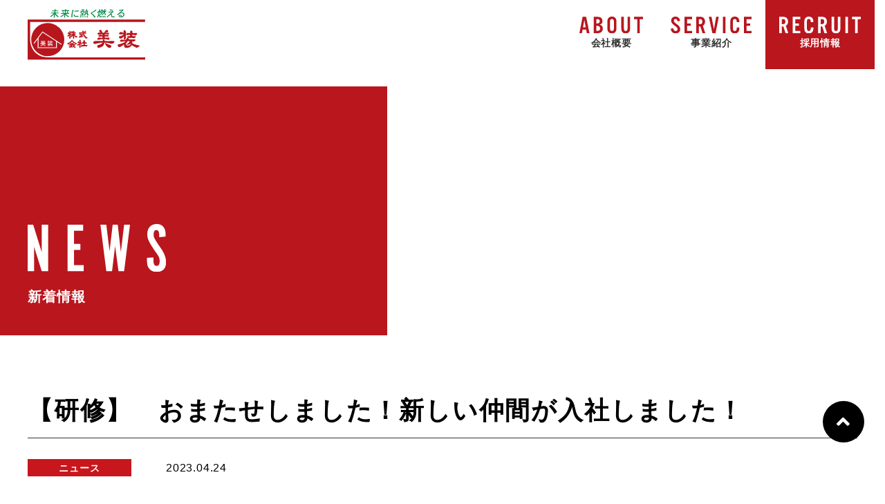

--- FILE ---
content_type: text/html; charset=UTF-8
request_url: https://biso-grp.co.jp/news/%E3%80%90%E7%A0%94%E4%BF%AE%E3%80%91%E3%80%80%E3%81%8A%E3%81%BE%E3%81%9F%E3%81%9B%E3%81%97%E3%81%BE%E3%81%97%E3%81%9F%EF%BC%81%E6%96%B0%E3%81%97%E3%81%84%E4%BB%B2%E9%96%93%E3%81%8C%E5%85%A5%E7%A4%BE/
body_size: 12569
content:


　

<!DOCTYPE html>
<html lang="ja">
<head>
<!-- Google Tag Manager -->
<script>(function(w,d,s,l,i){w[l]=w[l]||[];w[l].push({'gtm.start':
new Date().getTime(),event:'gtm.js'});var f=d.getElementsByTagName(s)[0],
j=d.createElement(s),dl=l!='dataLayer'?'&l='+l:'';j.async=true;j.src=
'https://www.googletagmanager.com/gtm.js?id='+i+dl;f.parentNode.insertBefore(j,f);
})(window,document,'script','dataLayer','GTM-T54RM5GP');</script>
<!-- End Google Tag Manager -->
<meta charset="utf-8">
<meta http-equiv="X-UA-Compatible" content="IE=edge">
<meta name="viewport" content="width=device-width,initial-scale=1.0">
<meta name="thumbnail" content="https://biso-grp.co.jp/cp-bin/wordpress5/wp-content/uploads/header_logo_cp.svg" />
<!-- お問い合わせページのnoindex -->
<!-- noindex end -->

<link rel="icon" href="https://biso-grp.co.jp/cp-bin/wordpress5/wp-content/themes/biso-grp/images/common/favicon.ico">
<!--[if lt IE 9]><script src="https://oss.maxcdn.com/html5shiv/3.7.2/html5shiv.min.js"></script><![endif]-->
<!--<link rel="stylesheet" href="https://maxcdn.bootstrapcdn.com/font-awesome/4.6.3/css/font-awesome.min.css">-->
<link rel="stylesheet" href="https://cdnjs.cloudflare.com/ajax/libs/animate.css/3.7.2/animate.min.css">
<link rel="stylesheet" href="https://biso-grp.co.jp/cp-bin/wordpress5/wp-content/themes/biso-grp/css/modal-multi.css">

<script src="https://ajax.googleapis.com/ajax/libs/jquery/1.11.0/jquery.min.js"></script>
<script src="https://kit.fontawesome.com/ab7c26a16a.js" crossorigin="anonymous"></script>
<script src="https://cdnjs.cloudflare.com/ajax/libs/wow/1.1.2/wow.min.js"></script>
<script src="https://biso-grp.co.jp/cp-bin/wordpress5/wp-content/themes/biso-grp/js/lib/modal-multi.js"></script>

  <link rel="stylesheet" type="text/css" href="https://biso-grp.co.jp/cp-bin/wordpress5/wp-content/themes/biso-grp/css/index.css">

	<style>img:is([sizes="auto" i], [sizes^="auto," i]) { contain-intrinsic-size: 3000px 1500px }</style>
	
		<!-- All in One SEO 4.9.2 - aioseo.com -->
		<title>【研修】 おまたせしました！新しい仲間が入社しました！ | 株式会社美装</title>
	<meta name="description" content="本年も4月3日から4月10日まで入社式と新入社員研修を行ないました。 久々のマスク無しの記念撮影です！皆さんい" />
	<meta name="robots" content="max-image-preview:large" />
	<link rel="canonical" href="https://biso-grp.co.jp/news/%e3%80%90%e7%a0%94%e4%bf%ae%e3%80%91%e3%80%80%e3%81%8a%e3%81%be%e3%81%9f%e3%81%9b%e3%81%97%e3%81%be%e3%81%97%e3%81%9f%ef%bc%81%e6%96%b0%e3%81%97%e3%81%84%e4%bb%b2%e9%96%93%e3%81%8c%e5%85%a5%e7%a4%be/" />
	<meta name="generator" content="All in One SEO (AIOSEO) 4.9.2" />
		<meta name="twitter:card" content="summary" />
		<meta name="twitter:title" content="【研修】 おまたせしました！新しい仲間が入社しました！ | 株式会社美装" />
		<meta name="twitter:description" content="本年も4月3日から4月10日まで入社式と新入社員研修を行ないました。 久々のマスク無しの記念撮影です！皆さんい" />
		<script type="application/ld+json" class="aioseo-schema">
			{"@context":"https:\/\/schema.org","@graph":[{"@type":"BreadcrumbList","@id":"https:\/\/biso-grp.co.jp\/news\/%e3%80%90%e7%a0%94%e4%bf%ae%e3%80%91%e3%80%80%e3%81%8a%e3%81%be%e3%81%9f%e3%81%9b%e3%81%97%e3%81%be%e3%81%97%e3%81%9f%ef%bc%81%e6%96%b0%e3%81%97%e3%81%84%e4%bb%b2%e9%96%93%e3%81%8c%e5%85%a5%e7%a4%be\/#breadcrumblist","itemListElement":[{"@type":"ListItem","@id":"https:\/\/biso-grp.co.jp#listItem","position":1,"name":"\u30db\u30fc\u30e0","item":"https:\/\/biso-grp.co.jp","nextItem":{"@type":"ListItem","@id":"https:\/\/biso-grp.co.jp\/news\/#listItem","name":"\u65b0\u7740\u60c5\u5831"}},{"@type":"ListItem","@id":"https:\/\/biso-grp.co.jp\/news\/#listItem","position":2,"name":"\u65b0\u7740\u60c5\u5831","item":"https:\/\/biso-grp.co.jp\/news\/","nextItem":{"@type":"ListItem","@id":"https:\/\/biso-grp.co.jp\/news\/%e3%80%90%e7%a0%94%e4%bf%ae%e3%80%91%e3%80%80%e3%81%8a%e3%81%be%e3%81%9f%e3%81%9b%e3%81%97%e3%81%be%e3%81%97%e3%81%9f%ef%bc%81%e6%96%b0%e3%81%97%e3%81%84%e4%bb%b2%e9%96%93%e3%81%8c%e5%85%a5%e7%a4%be\/#listItem","name":"\u3010\u7814\u4fee\u3011\u3000\u304a\u307e\u305f\u305b\u3057\u307e\u3057\u305f\uff01\u65b0\u3057\u3044\u4ef2\u9593\u304c\u5165\u793e\u3057\u307e\u3057\u305f\uff01"},"previousItem":{"@type":"ListItem","@id":"https:\/\/biso-grp.co.jp#listItem","name":"\u30db\u30fc\u30e0"}},{"@type":"ListItem","@id":"https:\/\/biso-grp.co.jp\/news\/%e3%80%90%e7%a0%94%e4%bf%ae%e3%80%91%e3%80%80%e3%81%8a%e3%81%be%e3%81%9f%e3%81%9b%e3%81%97%e3%81%be%e3%81%97%e3%81%9f%ef%bc%81%e6%96%b0%e3%81%97%e3%81%84%e4%bb%b2%e9%96%93%e3%81%8c%e5%85%a5%e7%a4%be\/#listItem","position":3,"name":"\u3010\u7814\u4fee\u3011\u3000\u304a\u307e\u305f\u305b\u3057\u307e\u3057\u305f\uff01\u65b0\u3057\u3044\u4ef2\u9593\u304c\u5165\u793e\u3057\u307e\u3057\u305f\uff01","previousItem":{"@type":"ListItem","@id":"https:\/\/biso-grp.co.jp\/news\/#listItem","name":"\u65b0\u7740\u60c5\u5831"}}]},{"@type":"Organization","@id":"https:\/\/biso-grp.co.jp\/#organization","name":"\u682a\u5f0f\u4f1a\u793e\u7f8e\u88c5","description":"\u682a\u5f0f\u4f1a\u793e\u7f8e\u88c5","url":"https:\/\/biso-grp.co.jp\/"},{"@type":"WebPage","@id":"https:\/\/biso-grp.co.jp\/news\/%e3%80%90%e7%a0%94%e4%bf%ae%e3%80%91%e3%80%80%e3%81%8a%e3%81%be%e3%81%9f%e3%81%9b%e3%81%97%e3%81%be%e3%81%97%e3%81%9f%ef%bc%81%e6%96%b0%e3%81%97%e3%81%84%e4%bb%b2%e9%96%93%e3%81%8c%e5%85%a5%e7%a4%be\/#webpage","url":"https:\/\/biso-grp.co.jp\/news\/%e3%80%90%e7%a0%94%e4%bf%ae%e3%80%91%e3%80%80%e3%81%8a%e3%81%be%e3%81%9f%e3%81%9b%e3%81%97%e3%81%be%e3%81%97%e3%81%9f%ef%bc%81%e6%96%b0%e3%81%97%e3%81%84%e4%bb%b2%e9%96%93%e3%81%8c%e5%85%a5%e7%a4%be\/","name":"\u3010\u7814\u4fee\u3011 \u304a\u307e\u305f\u305b\u3057\u307e\u3057\u305f\uff01\u65b0\u3057\u3044\u4ef2\u9593\u304c\u5165\u793e\u3057\u307e\u3057\u305f\uff01 | \u682a\u5f0f\u4f1a\u793e\u7f8e\u88c5","description":"\u672c\u5e74\u30824\u67083\u65e5\u304b\u30894\u670810\u65e5\u307e\u3067\u5165\u793e\u5f0f\u3068\u65b0\u5165\u793e\u54e1\u7814\u4fee\u3092\u884c\u306a\u3044\u307e\u3057\u305f\u3002 \u4e45\u3005\u306e\u30de\u30b9\u30af\u7121\u3057\u306e\u8a18\u5ff5\u64ae\u5f71\u3067\u3059\uff01\u7686\u3055\u3093\u3044","inLanguage":"ja","isPartOf":{"@id":"https:\/\/biso-grp.co.jp\/#website"},"breadcrumb":{"@id":"https:\/\/biso-grp.co.jp\/news\/%e3%80%90%e7%a0%94%e4%bf%ae%e3%80%91%e3%80%80%e3%81%8a%e3%81%be%e3%81%9f%e3%81%9b%e3%81%97%e3%81%be%e3%81%97%e3%81%9f%ef%bc%81%e6%96%b0%e3%81%97%e3%81%84%e4%bb%b2%e9%96%93%e3%81%8c%e5%85%a5%e7%a4%be\/#breadcrumblist"},"datePublished":"2023-04-24T14:08:32+09:00","dateModified":"2023-04-24T14:08:32+09:00"},{"@type":"WebSite","@id":"https:\/\/biso-grp.co.jp\/#website","url":"https:\/\/biso-grp.co.jp\/","name":"\u682a\u5f0f\u4f1a\u793e\u7f8e\u88c5","description":"\u682a\u5f0f\u4f1a\u793e\u7f8e\u88c5","inLanguage":"ja","publisher":{"@id":"https:\/\/biso-grp.co.jp\/#organization"}}]}
		</script>
		<!-- All in One SEO -->

		<!-- This site uses the Google Analytics by MonsterInsights plugin v9.11.0 - Using Analytics tracking - https://www.monsterinsights.com/ -->
							<script src="//www.googletagmanager.com/gtag/js?id=G-3R5G449GFN"  data-cfasync="false" data-wpfc-render="false" type="text/javascript" async></script>
			<script data-cfasync="false" data-wpfc-render="false" type="text/javascript">
				var mi_version = '9.11.0';
				var mi_track_user = true;
				var mi_no_track_reason = '';
								var MonsterInsightsDefaultLocations = {"page_location":"https:\/\/biso-grp.co.jp\/news\/%E3%80%90%E7%A0%94%E4%BF%AE%E3%80%91%E3%80%80%E3%81%8A%E3%81%BE%E3%81%9F%E3%81%9B%E3%81%97%E3%81%BE%E3%81%97%E3%81%9F%EF%BC%81%E6%96%B0%E3%81%97%E3%81%84%E4%BB%B2%E9%96%93%E3%81%8C%E5%85%A5%E7%A4%BE\/"};
								if ( typeof MonsterInsightsPrivacyGuardFilter === 'function' ) {
					var MonsterInsightsLocations = (typeof MonsterInsightsExcludeQuery === 'object') ? MonsterInsightsPrivacyGuardFilter( MonsterInsightsExcludeQuery ) : MonsterInsightsPrivacyGuardFilter( MonsterInsightsDefaultLocations );
				} else {
					var MonsterInsightsLocations = (typeof MonsterInsightsExcludeQuery === 'object') ? MonsterInsightsExcludeQuery : MonsterInsightsDefaultLocations;
				}

								var disableStrs = [
										'ga-disable-G-3R5G449GFN',
									];

				/* Function to detect opted out users */
				function __gtagTrackerIsOptedOut() {
					for (var index = 0; index < disableStrs.length; index++) {
						if (document.cookie.indexOf(disableStrs[index] + '=true') > -1) {
							return true;
						}
					}

					return false;
				}

				/* Disable tracking if the opt-out cookie exists. */
				if (__gtagTrackerIsOptedOut()) {
					for (var index = 0; index < disableStrs.length; index++) {
						window[disableStrs[index]] = true;
					}
				}

				/* Opt-out function */
				function __gtagTrackerOptout() {
					for (var index = 0; index < disableStrs.length; index++) {
						document.cookie = disableStrs[index] + '=true; expires=Thu, 31 Dec 2099 23:59:59 UTC; path=/';
						window[disableStrs[index]] = true;
					}
				}

				if ('undefined' === typeof gaOptout) {
					function gaOptout() {
						__gtagTrackerOptout();
					}
				}
								window.dataLayer = window.dataLayer || [];

				window.MonsterInsightsDualTracker = {
					helpers: {},
					trackers: {},
				};
				if (mi_track_user) {
					function __gtagDataLayer() {
						dataLayer.push(arguments);
					}

					function __gtagTracker(type, name, parameters) {
						if (!parameters) {
							parameters = {};
						}

						if (parameters.send_to) {
							__gtagDataLayer.apply(null, arguments);
							return;
						}

						if (type === 'event') {
														parameters.send_to = monsterinsights_frontend.v4_id;
							var hookName = name;
							if (typeof parameters['event_category'] !== 'undefined') {
								hookName = parameters['event_category'] + ':' + name;
							}

							if (typeof MonsterInsightsDualTracker.trackers[hookName] !== 'undefined') {
								MonsterInsightsDualTracker.trackers[hookName](parameters);
							} else {
								__gtagDataLayer('event', name, parameters);
							}
							
						} else {
							__gtagDataLayer.apply(null, arguments);
						}
					}

					__gtagTracker('js', new Date());
					__gtagTracker('set', {
						'developer_id.dZGIzZG': true,
											});
					if ( MonsterInsightsLocations.page_location ) {
						__gtagTracker('set', MonsterInsightsLocations);
					}
										__gtagTracker('config', 'G-3R5G449GFN', {"forceSSL":"true","link_attribution":"true"} );
										window.gtag = __gtagTracker;										(function () {
						/* https://developers.google.com/analytics/devguides/collection/analyticsjs/ */
						/* ga and __gaTracker compatibility shim. */
						var noopfn = function () {
							return null;
						};
						var newtracker = function () {
							return new Tracker();
						};
						var Tracker = function () {
							return null;
						};
						var p = Tracker.prototype;
						p.get = noopfn;
						p.set = noopfn;
						p.send = function () {
							var args = Array.prototype.slice.call(arguments);
							args.unshift('send');
							__gaTracker.apply(null, args);
						};
						var __gaTracker = function () {
							var len = arguments.length;
							if (len === 0) {
								return;
							}
							var f = arguments[len - 1];
							if (typeof f !== 'object' || f === null || typeof f.hitCallback !== 'function') {
								if ('send' === arguments[0]) {
									var hitConverted, hitObject = false, action;
									if ('event' === arguments[1]) {
										if ('undefined' !== typeof arguments[3]) {
											hitObject = {
												'eventAction': arguments[3],
												'eventCategory': arguments[2],
												'eventLabel': arguments[4],
												'value': arguments[5] ? arguments[5] : 1,
											}
										}
									}
									if ('pageview' === arguments[1]) {
										if ('undefined' !== typeof arguments[2]) {
											hitObject = {
												'eventAction': 'page_view',
												'page_path': arguments[2],
											}
										}
									}
									if (typeof arguments[2] === 'object') {
										hitObject = arguments[2];
									}
									if (typeof arguments[5] === 'object') {
										Object.assign(hitObject, arguments[5]);
									}
									if ('undefined' !== typeof arguments[1].hitType) {
										hitObject = arguments[1];
										if ('pageview' === hitObject.hitType) {
											hitObject.eventAction = 'page_view';
										}
									}
									if (hitObject) {
										action = 'timing' === arguments[1].hitType ? 'timing_complete' : hitObject.eventAction;
										hitConverted = mapArgs(hitObject);
										__gtagTracker('event', action, hitConverted);
									}
								}
								return;
							}

							function mapArgs(args) {
								var arg, hit = {};
								var gaMap = {
									'eventCategory': 'event_category',
									'eventAction': 'event_action',
									'eventLabel': 'event_label',
									'eventValue': 'event_value',
									'nonInteraction': 'non_interaction',
									'timingCategory': 'event_category',
									'timingVar': 'name',
									'timingValue': 'value',
									'timingLabel': 'event_label',
									'page': 'page_path',
									'location': 'page_location',
									'title': 'page_title',
									'referrer' : 'page_referrer',
								};
								for (arg in args) {
																		if (!(!args.hasOwnProperty(arg) || !gaMap.hasOwnProperty(arg))) {
										hit[gaMap[arg]] = args[arg];
									} else {
										hit[arg] = args[arg];
									}
								}
								return hit;
							}

							try {
								f.hitCallback();
							} catch (ex) {
							}
						};
						__gaTracker.create = newtracker;
						__gaTracker.getByName = newtracker;
						__gaTracker.getAll = function () {
							return [];
						};
						__gaTracker.remove = noopfn;
						__gaTracker.loaded = true;
						window['__gaTracker'] = __gaTracker;
					})();
									} else {
										console.log("");
					(function () {
						function __gtagTracker() {
							return null;
						}

						window['__gtagTracker'] = __gtagTracker;
						window['gtag'] = __gtagTracker;
					})();
									}
			</script>
							<!-- / Google Analytics by MonsterInsights -->
		<script type="text/javascript">
/* <![CDATA[ */
window._wpemojiSettings = {"baseUrl":"https:\/\/s.w.org\/images\/core\/emoji\/16.0.1\/72x72\/","ext":".png","svgUrl":"https:\/\/s.w.org\/images\/core\/emoji\/16.0.1\/svg\/","svgExt":".svg","source":{"concatemoji":"https:\/\/biso-grp.co.jp\/cp-bin\/wordpress5\/wp-includes\/js\/wp-emoji-release.min.js?ver=6.8.3"}};
/*! This file is auto-generated */
!function(s,n){var o,i,e;function c(e){try{var t={supportTests:e,timestamp:(new Date).valueOf()};sessionStorage.setItem(o,JSON.stringify(t))}catch(e){}}function p(e,t,n){e.clearRect(0,0,e.canvas.width,e.canvas.height),e.fillText(t,0,0);var t=new Uint32Array(e.getImageData(0,0,e.canvas.width,e.canvas.height).data),a=(e.clearRect(0,0,e.canvas.width,e.canvas.height),e.fillText(n,0,0),new Uint32Array(e.getImageData(0,0,e.canvas.width,e.canvas.height).data));return t.every(function(e,t){return e===a[t]})}function u(e,t){e.clearRect(0,0,e.canvas.width,e.canvas.height),e.fillText(t,0,0);for(var n=e.getImageData(16,16,1,1),a=0;a<n.data.length;a++)if(0!==n.data[a])return!1;return!0}function f(e,t,n,a){switch(t){case"flag":return n(e,"\ud83c\udff3\ufe0f\u200d\u26a7\ufe0f","\ud83c\udff3\ufe0f\u200b\u26a7\ufe0f")?!1:!n(e,"\ud83c\udde8\ud83c\uddf6","\ud83c\udde8\u200b\ud83c\uddf6")&&!n(e,"\ud83c\udff4\udb40\udc67\udb40\udc62\udb40\udc65\udb40\udc6e\udb40\udc67\udb40\udc7f","\ud83c\udff4\u200b\udb40\udc67\u200b\udb40\udc62\u200b\udb40\udc65\u200b\udb40\udc6e\u200b\udb40\udc67\u200b\udb40\udc7f");case"emoji":return!a(e,"\ud83e\udedf")}return!1}function g(e,t,n,a){var r="undefined"!=typeof WorkerGlobalScope&&self instanceof WorkerGlobalScope?new OffscreenCanvas(300,150):s.createElement("canvas"),o=r.getContext("2d",{willReadFrequently:!0}),i=(o.textBaseline="top",o.font="600 32px Arial",{});return e.forEach(function(e){i[e]=t(o,e,n,a)}),i}function t(e){var t=s.createElement("script");t.src=e,t.defer=!0,s.head.appendChild(t)}"undefined"!=typeof Promise&&(o="wpEmojiSettingsSupports",i=["flag","emoji"],n.supports={everything:!0,everythingExceptFlag:!0},e=new Promise(function(e){s.addEventListener("DOMContentLoaded",e,{once:!0})}),new Promise(function(t){var n=function(){try{var e=JSON.parse(sessionStorage.getItem(o));if("object"==typeof e&&"number"==typeof e.timestamp&&(new Date).valueOf()<e.timestamp+604800&&"object"==typeof e.supportTests)return e.supportTests}catch(e){}return null}();if(!n){if("undefined"!=typeof Worker&&"undefined"!=typeof OffscreenCanvas&&"undefined"!=typeof URL&&URL.createObjectURL&&"undefined"!=typeof Blob)try{var e="postMessage("+g.toString()+"("+[JSON.stringify(i),f.toString(),p.toString(),u.toString()].join(",")+"));",a=new Blob([e],{type:"text/javascript"}),r=new Worker(URL.createObjectURL(a),{name:"wpTestEmojiSupports"});return void(r.onmessage=function(e){c(n=e.data),r.terminate(),t(n)})}catch(e){}c(n=g(i,f,p,u))}t(n)}).then(function(e){for(var t in e)n.supports[t]=e[t],n.supports.everything=n.supports.everything&&n.supports[t],"flag"!==t&&(n.supports.everythingExceptFlag=n.supports.everythingExceptFlag&&n.supports[t]);n.supports.everythingExceptFlag=n.supports.everythingExceptFlag&&!n.supports.flag,n.DOMReady=!1,n.readyCallback=function(){n.DOMReady=!0}}).then(function(){return e}).then(function(){var e;n.supports.everything||(n.readyCallback(),(e=n.source||{}).concatemoji?t(e.concatemoji):e.wpemoji&&e.twemoji&&(t(e.twemoji),t(e.wpemoji)))}))}((window,document),window._wpemojiSettings);
/* ]]> */
</script>
<style id='wp-emoji-styles-inline-css' type='text/css'>

	img.wp-smiley, img.emoji {
		display: inline !important;
		border: none !important;
		box-shadow: none !important;
		height: 1em !important;
		width: 1em !important;
		margin: 0 0.07em !important;
		vertical-align: -0.1em !important;
		background: none !important;
		padding: 0 !important;
	}
</style>
<link rel='stylesheet' id='wp-block-library-css' href='https://biso-grp.co.jp/cp-bin/wordpress5/wp-includes/css/dist/block-library/style.min.css?ver=6.8.3' type='text/css' media='all' />
<style id='classic-theme-styles-inline-css' type='text/css'>
/*! This file is auto-generated */
.wp-block-button__link{color:#fff;background-color:#32373c;border-radius:9999px;box-shadow:none;text-decoration:none;padding:calc(.667em + 2px) calc(1.333em + 2px);font-size:1.125em}.wp-block-file__button{background:#32373c;color:#fff;text-decoration:none}
</style>
<link rel='stylesheet' id='aioseo/css/src/vue/standalone/blocks/table-of-contents/global.scss-css' href='https://biso-grp.co.jp/cp-bin/wordpress5/wp-content/plugins/all-in-one-seo-pack/dist/Lite/assets/css/table-of-contents/global.e90f6d47.css?ver=4.9.2' type='text/css' media='all' />
<style id='global-styles-inline-css' type='text/css'>
:root{--wp--preset--aspect-ratio--square: 1;--wp--preset--aspect-ratio--4-3: 4/3;--wp--preset--aspect-ratio--3-4: 3/4;--wp--preset--aspect-ratio--3-2: 3/2;--wp--preset--aspect-ratio--2-3: 2/3;--wp--preset--aspect-ratio--16-9: 16/9;--wp--preset--aspect-ratio--9-16: 9/16;--wp--preset--color--black: #000000;--wp--preset--color--cyan-bluish-gray: #abb8c3;--wp--preset--color--white: #ffffff;--wp--preset--color--pale-pink: #f78da7;--wp--preset--color--vivid-red: #cf2e2e;--wp--preset--color--luminous-vivid-orange: #ff6900;--wp--preset--color--luminous-vivid-amber: #fcb900;--wp--preset--color--light-green-cyan: #7bdcb5;--wp--preset--color--vivid-green-cyan: #00d084;--wp--preset--color--pale-cyan-blue: #8ed1fc;--wp--preset--color--vivid-cyan-blue: #0693e3;--wp--preset--color--vivid-purple: #9b51e0;--wp--preset--gradient--vivid-cyan-blue-to-vivid-purple: linear-gradient(135deg,rgba(6,147,227,1) 0%,rgb(155,81,224) 100%);--wp--preset--gradient--light-green-cyan-to-vivid-green-cyan: linear-gradient(135deg,rgb(122,220,180) 0%,rgb(0,208,130) 100%);--wp--preset--gradient--luminous-vivid-amber-to-luminous-vivid-orange: linear-gradient(135deg,rgba(252,185,0,1) 0%,rgba(255,105,0,1) 100%);--wp--preset--gradient--luminous-vivid-orange-to-vivid-red: linear-gradient(135deg,rgba(255,105,0,1) 0%,rgb(207,46,46) 100%);--wp--preset--gradient--very-light-gray-to-cyan-bluish-gray: linear-gradient(135deg,rgb(238,238,238) 0%,rgb(169,184,195) 100%);--wp--preset--gradient--cool-to-warm-spectrum: linear-gradient(135deg,rgb(74,234,220) 0%,rgb(151,120,209) 20%,rgb(207,42,186) 40%,rgb(238,44,130) 60%,rgb(251,105,98) 80%,rgb(254,248,76) 100%);--wp--preset--gradient--blush-light-purple: linear-gradient(135deg,rgb(255,206,236) 0%,rgb(152,150,240) 100%);--wp--preset--gradient--blush-bordeaux: linear-gradient(135deg,rgb(254,205,165) 0%,rgb(254,45,45) 50%,rgb(107,0,62) 100%);--wp--preset--gradient--luminous-dusk: linear-gradient(135deg,rgb(255,203,112) 0%,rgb(199,81,192) 50%,rgb(65,88,208) 100%);--wp--preset--gradient--pale-ocean: linear-gradient(135deg,rgb(255,245,203) 0%,rgb(182,227,212) 50%,rgb(51,167,181) 100%);--wp--preset--gradient--electric-grass: linear-gradient(135deg,rgb(202,248,128) 0%,rgb(113,206,126) 100%);--wp--preset--gradient--midnight: linear-gradient(135deg,rgb(2,3,129) 0%,rgb(40,116,252) 100%);--wp--preset--font-size--small: 13px;--wp--preset--font-size--medium: 20px;--wp--preset--font-size--large: 36px;--wp--preset--font-size--x-large: 42px;--wp--preset--spacing--20: 0.44rem;--wp--preset--spacing--30: 0.67rem;--wp--preset--spacing--40: 1rem;--wp--preset--spacing--50: 1.5rem;--wp--preset--spacing--60: 2.25rem;--wp--preset--spacing--70: 3.38rem;--wp--preset--spacing--80: 5.06rem;--wp--preset--shadow--natural: 6px 6px 9px rgba(0, 0, 0, 0.2);--wp--preset--shadow--deep: 12px 12px 50px rgba(0, 0, 0, 0.4);--wp--preset--shadow--sharp: 6px 6px 0px rgba(0, 0, 0, 0.2);--wp--preset--shadow--outlined: 6px 6px 0px -3px rgba(255, 255, 255, 1), 6px 6px rgba(0, 0, 0, 1);--wp--preset--shadow--crisp: 6px 6px 0px rgba(0, 0, 0, 1);}:where(.is-layout-flex){gap: 0.5em;}:where(.is-layout-grid){gap: 0.5em;}body .is-layout-flex{display: flex;}.is-layout-flex{flex-wrap: wrap;align-items: center;}.is-layout-flex > :is(*, div){margin: 0;}body .is-layout-grid{display: grid;}.is-layout-grid > :is(*, div){margin: 0;}:where(.wp-block-columns.is-layout-flex){gap: 2em;}:where(.wp-block-columns.is-layout-grid){gap: 2em;}:where(.wp-block-post-template.is-layout-flex){gap: 1.25em;}:where(.wp-block-post-template.is-layout-grid){gap: 1.25em;}.has-black-color{color: var(--wp--preset--color--black) !important;}.has-cyan-bluish-gray-color{color: var(--wp--preset--color--cyan-bluish-gray) !important;}.has-white-color{color: var(--wp--preset--color--white) !important;}.has-pale-pink-color{color: var(--wp--preset--color--pale-pink) !important;}.has-vivid-red-color{color: var(--wp--preset--color--vivid-red) !important;}.has-luminous-vivid-orange-color{color: var(--wp--preset--color--luminous-vivid-orange) !important;}.has-luminous-vivid-amber-color{color: var(--wp--preset--color--luminous-vivid-amber) !important;}.has-light-green-cyan-color{color: var(--wp--preset--color--light-green-cyan) !important;}.has-vivid-green-cyan-color{color: var(--wp--preset--color--vivid-green-cyan) !important;}.has-pale-cyan-blue-color{color: var(--wp--preset--color--pale-cyan-blue) !important;}.has-vivid-cyan-blue-color{color: var(--wp--preset--color--vivid-cyan-blue) !important;}.has-vivid-purple-color{color: var(--wp--preset--color--vivid-purple) !important;}.has-black-background-color{background-color: var(--wp--preset--color--black) !important;}.has-cyan-bluish-gray-background-color{background-color: var(--wp--preset--color--cyan-bluish-gray) !important;}.has-white-background-color{background-color: var(--wp--preset--color--white) !important;}.has-pale-pink-background-color{background-color: var(--wp--preset--color--pale-pink) !important;}.has-vivid-red-background-color{background-color: var(--wp--preset--color--vivid-red) !important;}.has-luminous-vivid-orange-background-color{background-color: var(--wp--preset--color--luminous-vivid-orange) !important;}.has-luminous-vivid-amber-background-color{background-color: var(--wp--preset--color--luminous-vivid-amber) !important;}.has-light-green-cyan-background-color{background-color: var(--wp--preset--color--light-green-cyan) !important;}.has-vivid-green-cyan-background-color{background-color: var(--wp--preset--color--vivid-green-cyan) !important;}.has-pale-cyan-blue-background-color{background-color: var(--wp--preset--color--pale-cyan-blue) !important;}.has-vivid-cyan-blue-background-color{background-color: var(--wp--preset--color--vivid-cyan-blue) !important;}.has-vivid-purple-background-color{background-color: var(--wp--preset--color--vivid-purple) !important;}.has-black-border-color{border-color: var(--wp--preset--color--black) !important;}.has-cyan-bluish-gray-border-color{border-color: var(--wp--preset--color--cyan-bluish-gray) !important;}.has-white-border-color{border-color: var(--wp--preset--color--white) !important;}.has-pale-pink-border-color{border-color: var(--wp--preset--color--pale-pink) !important;}.has-vivid-red-border-color{border-color: var(--wp--preset--color--vivid-red) !important;}.has-luminous-vivid-orange-border-color{border-color: var(--wp--preset--color--luminous-vivid-orange) !important;}.has-luminous-vivid-amber-border-color{border-color: var(--wp--preset--color--luminous-vivid-amber) !important;}.has-light-green-cyan-border-color{border-color: var(--wp--preset--color--light-green-cyan) !important;}.has-vivid-green-cyan-border-color{border-color: var(--wp--preset--color--vivid-green-cyan) !important;}.has-pale-cyan-blue-border-color{border-color: var(--wp--preset--color--pale-cyan-blue) !important;}.has-vivid-cyan-blue-border-color{border-color: var(--wp--preset--color--vivid-cyan-blue) !important;}.has-vivid-purple-border-color{border-color: var(--wp--preset--color--vivid-purple) !important;}.has-vivid-cyan-blue-to-vivid-purple-gradient-background{background: var(--wp--preset--gradient--vivid-cyan-blue-to-vivid-purple) !important;}.has-light-green-cyan-to-vivid-green-cyan-gradient-background{background: var(--wp--preset--gradient--light-green-cyan-to-vivid-green-cyan) !important;}.has-luminous-vivid-amber-to-luminous-vivid-orange-gradient-background{background: var(--wp--preset--gradient--luminous-vivid-amber-to-luminous-vivid-orange) !important;}.has-luminous-vivid-orange-to-vivid-red-gradient-background{background: var(--wp--preset--gradient--luminous-vivid-orange-to-vivid-red) !important;}.has-very-light-gray-to-cyan-bluish-gray-gradient-background{background: var(--wp--preset--gradient--very-light-gray-to-cyan-bluish-gray) !important;}.has-cool-to-warm-spectrum-gradient-background{background: var(--wp--preset--gradient--cool-to-warm-spectrum) !important;}.has-blush-light-purple-gradient-background{background: var(--wp--preset--gradient--blush-light-purple) !important;}.has-blush-bordeaux-gradient-background{background: var(--wp--preset--gradient--blush-bordeaux) !important;}.has-luminous-dusk-gradient-background{background: var(--wp--preset--gradient--luminous-dusk) !important;}.has-pale-ocean-gradient-background{background: var(--wp--preset--gradient--pale-ocean) !important;}.has-electric-grass-gradient-background{background: var(--wp--preset--gradient--electric-grass) !important;}.has-midnight-gradient-background{background: var(--wp--preset--gradient--midnight) !important;}.has-small-font-size{font-size: var(--wp--preset--font-size--small) !important;}.has-medium-font-size{font-size: var(--wp--preset--font-size--medium) !important;}.has-large-font-size{font-size: var(--wp--preset--font-size--large) !important;}.has-x-large-font-size{font-size: var(--wp--preset--font-size--x-large) !important;}
:where(.wp-block-post-template.is-layout-flex){gap: 1.25em;}:where(.wp-block-post-template.is-layout-grid){gap: 1.25em;}
:where(.wp-block-columns.is-layout-flex){gap: 2em;}:where(.wp-block-columns.is-layout-grid){gap: 2em;}
:root :where(.wp-block-pullquote){font-size: 1.5em;line-height: 1.6;}
</style>
<link rel='stylesheet' id='flexible-table-block-css' href='https://biso-grp.co.jp/cp-bin/wordpress5/wp-content/plugins/flexible-table-block/build/style-index.css?ver=1764069458' type='text/css' media='all' />
<style id='flexible-table-block-inline-css' type='text/css'>
.wp-block-flexible-table-block-table.wp-block-flexible-table-block-table>table{width:100%;max-width:100%;border-collapse:collapse;}.wp-block-flexible-table-block-table.wp-block-flexible-table-block-table.is-style-stripes tbody tr:nth-child(odd) th{background-color:#f0f0f1;}.wp-block-flexible-table-block-table.wp-block-flexible-table-block-table.is-style-stripes tbody tr:nth-child(odd) td{background-color:#f0f0f1;}.wp-block-flexible-table-block-table.wp-block-flexible-table-block-table.is-style-stripes tbody tr:nth-child(even) th{background-color:#ffffff;}.wp-block-flexible-table-block-table.wp-block-flexible-table-block-table.is-style-stripes tbody tr:nth-child(even) td{background-color:#ffffff;}.wp-block-flexible-table-block-table.wp-block-flexible-table-block-table>table tr th,.wp-block-flexible-table-block-table.wp-block-flexible-table-block-table>table tr td{padding:0.5em;border-width:1px;border-style:solid;border-color:#ffffff;text-align:left;vertical-align:middle;}.wp-block-flexible-table-block-table.wp-block-flexible-table-block-table>table tr th{background-color:#f0f0f1;}.wp-block-flexible-table-block-table.wp-block-flexible-table-block-table>table tr td{background-color:#ffffff;}@media screen and (min-width:769px){.wp-block-flexible-table-block-table.is-scroll-on-pc{overflow-x:scroll;}.wp-block-flexible-table-block-table.is-scroll-on-pc table{max-width:none;align-self:self-start;}}@media screen and (max-width:768px){.wp-block-flexible-table-block-table.is-scroll-on-mobile{overflow-x:scroll;}.wp-block-flexible-table-block-table.is-scroll-on-mobile table{max-width:none;align-self:self-start;}.wp-block-flexible-table-block-table table.is-stacked-on-mobile th,.wp-block-flexible-table-block-table table.is-stacked-on-mobile td{width:100%!important;display:block;}}
</style>
<link rel='stylesheet' id='fancybox-css' href='https://biso-grp.co.jp/cp-bin/wordpress5/wp-content/plugins/easy-fancybox/fancybox/1.5.4/jquery.fancybox.min.css?ver=6.8.3' type='text/css' media='screen' />
<script type="text/javascript" src="https://biso-grp.co.jp/cp-bin/wordpress5/wp-content/plugins/google-analytics-for-wordpress/assets/js/frontend-gtag.min.js?ver=9.11.0" id="monsterinsights-frontend-script-js" async="async" data-wp-strategy="async"></script>
<script data-cfasync="false" data-wpfc-render="false" type="text/javascript" id='monsterinsights-frontend-script-js-extra'>/* <![CDATA[ */
var monsterinsights_frontend = {"js_events_tracking":"true","download_extensions":"doc,pdf,ppt,zip,xls,docx,pptx,xlsx","inbound_paths":"[{\"path\":\"\\\/go\\\/\",\"label\":\"affiliate\"},{\"path\":\"\\\/recommend\\\/\",\"label\":\"affiliate\"}]","home_url":"https:\/\/biso-grp.co.jp","hash_tracking":"false","v4_id":"G-3R5G449GFN"};/* ]]> */
</script>
<script type="text/javascript" src="https://biso-grp.co.jp/cp-bin/wordpress5/wp-includes/js/jquery/jquery.min.js?ver=3.7.1" id="jquery-core-js"></script>
<script type="text/javascript" src="https://biso-grp.co.jp/cp-bin/wordpress5/wp-includes/js/jquery/jquery-migrate.min.js?ver=3.4.1" id="jquery-migrate-js"></script>
<link rel="https://api.w.org/" href="https://biso-grp.co.jp/wp-json/" /><link rel="alternate" title="JSON" type="application/json" href="https://biso-grp.co.jp/wp-json/wp/v2/news/2324" /><meta name="generator" content="WordPress 6.8.3" />
<link rel='shortlink' href='https://biso-grp.co.jp/?p=2324' />
<link rel="alternate" title="oEmbed (JSON)" type="application/json+oembed" href="https://biso-grp.co.jp/wp-json/oembed/1.0/embed?url=https%3A%2F%2Fbiso-grp.co.jp%2Fnews%2F%25e3%2580%2590%25e7%25a0%2594%25e4%25bf%25ae%25e3%2580%2591%25e3%2580%2580%25e3%2581%258a%25e3%2581%25be%25e3%2581%259f%25e3%2581%259b%25e3%2581%2597%25e3%2581%25be%25e3%2581%2597%25e3%2581%259f%25ef%25bc%2581%25e6%2596%25b0%25e3%2581%2597%25e3%2581%2584%25e4%25bb%25b2%25e9%2596%2593%25e3%2581%258c%25e5%2585%25a5%25e7%25a4%25be%2F" />
<link rel="alternate" title="oEmbed (XML)" type="text/xml+oembed" href="https://biso-grp.co.jp/wp-json/oembed/1.0/embed?url=https%3A%2F%2Fbiso-grp.co.jp%2Fnews%2F%25e3%2580%2590%25e7%25a0%2594%25e4%25bf%25ae%25e3%2580%2591%25e3%2580%2580%25e3%2581%258a%25e3%2581%25be%25e3%2581%259f%25e3%2581%259b%25e3%2581%2597%25e3%2581%25be%25e3%2581%2597%25e3%2581%259f%25ef%25bc%2581%25e6%2596%25b0%25e3%2581%2597%25e3%2581%2584%25e4%25bb%25b2%25e9%2596%2593%25e3%2581%258c%25e5%2585%25a5%25e7%25a4%25be%2F&#038;format=xml" />
<style type="text/css">.recentcomments a{display:inline !important;padding:0 !important;margin:0 !important;}</style>		<style type="text/css" id="wp-custom-css">
			#navGlobal ul.menu li.menu-item:last-child {
  background-color: rgb(185, 22, 29);
  color: #fff;
}

@media screen and (max-width: 768px) {
  #navGlobal ul.menu li.menu-item:last-child {
    width: 100%;
    max-width: 200px;
    margin-right: auto;
    margin-left: auto;
  }

  .recruit_header_menu ul.menu li.menu-item:last-child {
    width: 100%;
    max-width: 100% !important;
  }
}
#navGlobal ul.menu li.menu-item:last-child span {
  color: #fff;
}

.recruit_header_menu ul.menu li.menu-item:last-child {
  background-color: rgb(255, 255, 255) !important;
}

/* 協賛企業 */
.top_support {
  padding-top: 40px;
  padding-bottom: 100px;
}

.top_support_wrapper {
  display: grid;
  grid-template-columns: 1fr;
  gap: 24px;
}

@media screen and (min-width: 1024px) {
  .top_support_wrapper {
    display: grid;
    grid-template-columns: 1fr 1fr;
    gap: 24px;
    align-items: center;
    width: 100%;
    max-width: 700px;
    margin-right: auto;
    margin-left: auto;
  }
}

.top_support_text {
  text-align: left;
  line-height: 1.5;
}

.top_support_text span {
  font-size: 120%;
}

.top_support_image {
  width: 100%;
  max-width: 250px;
}

@media screen and (min-width: 1024px) {
  .top_support_image {
    max-width: 100%;
  }
}

/* JASSO投資 */
.top_investment {
  width: 100%;
  max-width: 800px;
  padding-left: 1em;
  padding-right: 1em;
  padding-bottom: 100px;
  margin-right: auto;
  margin-left: auto;
}

.top_investment_title {
  font-size: 20px;
  font-weight: bold;
  margin-bottom: 32px;
}

.top_investment_text {
  line-height: 1.5;
  margin-bottom: 3em;
}

.top_investment_link a {
  line-height: 1.5;
  color: #b9161d;
  margin-top: 2em;
}


/* 健康 */
.top_health {
  width: 100%;
  max-width: 800px;
  padding-left: 1em;
  padding-right: 1em;
  padding-bottom: 100px;
  margin-right: auto;
  margin-left: auto;
}

.top_health_wrapper {
  display: flex;
  flex-direction: column;
  gap: 20px;
}

@media screen and (min-width: 1024px) {
  .top_health_wrapper {
    display: grid;
    flex-direction: row;
    grid-template-columns: 1.5fr 1fr;
    gap: 20px;
  }
}

.top_health_title {
  font-size: 20px;
  font-weight: bold;
  margin-bottom: 32px;
}

.top_health_text {
  line-height: 1.5;
  margin-bottom: 3em;
}

/* TOP　CTA */
.top_main_btns {
position: fixed;
top: 20%;
right: 0;
width: 100%;
max-width: 30px;
display: flex;
flex-direction: column;
gap: 1em;
z-index: 100;
}

@media screen and (min-width: 768px) {
.top_main_btns {
top: 30%;
max-width: 100px;
}
}

.top_main_btn {
position: relative;
}


.top_main_btn a {
position: absolute;
top: 0;
right: 0;
left: 0;
bottom: 0;
width: 100%;
height: 100%;
}		</style>
		
</head>
<body>
<!-- Google Tag Manager (noscript) -->
<noscript><iframe src="https://www.googletagmanager.com/ns.html?id=GTM-T54RM5GP"
height="0" width="0" style="display:none;visibility:hidden"></iframe></noscript>
<!-- End Google Tag Manager (noscript) -->
<!--
==============================================
header
=============================================
-->

<div id="container" class="corp_container">
  
  <div id="toggle">
    <span></span>
  </div>
  
	<header class="l-header">
		<div class="headerInner">
      
      <div class="header_logo nav_close"><a href="https://biso-grp.co.jp/"><img src="https://biso-grp.co.jp/cp-bin/wordpress5/wp-content/themes/biso-grp/images/common/header_logo_cp.svg" alt="株式会社美装"></a></div>
      
      <div class="header_box">
        <nav id="navGlobal" class="nav_close">
          <div class="menu-%e3%82%b0%e3%83%ad%e3%83%bc%e3%83%90%e3%83%ab%e3%83%8a%e3%83%93%e3%82%b2%e3%83%bc%e3%82%b7%e3%83%a7%e3%83%b3-container"><ul id="menu-%e3%82%b0%e3%83%ad%e3%83%bc%e3%83%90%e3%83%ab%e3%83%8a%e3%83%93%e3%82%b2%e3%83%bc%e3%82%b7%e3%83%a7%e3%83%b3" class="menu"><li id="menu-item-354" class="menu-item menu-item-type-post_type menu-item-object-page menu-item-has-children menu-item-354"><a href="https://biso-grp.co.jp/about/"><span><img src="https://biso-grp.co.jp/cp-bin/wordpress5/wp-content/themes/biso-grp/images/common/nav_img01.svg" alt="ABOUT"></span><span>会社概要</span></a>
<ul class="sub-menu">
	<li id="menu-item-376" class="menu-item menu-item-type-post_type menu-item-object-page menu-item-376"><a href="https://biso-grp.co.jp/about/overview/">会社概要</a></li>
	<li id="menu-item-1235" class="menu-item menu-item-type-post_type menu-item-object-page menu-item-1235"><a href="https://biso-grp.co.jp/about/message/">社長挨拶</a></li>
	<li id="menu-item-378" class="menu-item menu-item-type-post_type menu-item-object-page menu-item-378"><a href="https://biso-grp.co.jp/about/history/">沿革</a></li>
</ul>
</li>
<li id="menu-item-355" class="menu-item menu-item-type-post_type menu-item-object-page menu-item-has-children menu-item-355"><a href="https://biso-grp.co.jp/service/"><span><img src="https://biso-grp.co.jp/cp-bin/wordpress5/wp-content/themes/biso-grp/images/common/nav_img02.svg" alt="SERVICE"></span><span>事業紹介</span></a>
<ul class="sub-menu">
	<li id="menu-item-379" class="menu-item menu-item-type-post_type menu-item-object-page menu-item-379"><a href="https://biso-grp.co.jp/service/project/">事業紹介</a></li>
	<li id="menu-item-380" class="menu-item menu-item-type-post_type menu-item-object-page menu-item-380"><a href="https://biso-grp.co.jp/service/forbuilder/">ビルダー・工務店様</a></li>
	<li id="menu-item-381" class="menu-item menu-item-type-post_type menu-item-object-page menu-item-381"><a href="https://biso-grp.co.jp/service/forcustomer/">一般のお客様</a></li>
</ul>
</li>
<li id="menu-item-356" class="menu-item menu-item-type-post_type menu-item-object-page menu-item-356"><a href="https://biso-grp.co.jp/recruit/"><span><img src="https://biso-grp.co.jp/cp-bin/wordpress5/wp-content/themes/biso-grp/images/common/nav_img03.svg" alt="RECRUIT"></span><span>採用情報</span></a></li>
</ul></div>        </nav>
      </div>
      <!--
      <div class="header_contact">
        <a class="btn_square" href="https://biso-grp.co.jp/contact">お問い合わせ</a>
      </div>
      -->

		</div><!--/#headerInner-->
	</header><!--/#pageHeader-->
<div class="l-container">
    <div class="l-content">
      <main id="main" class="l-main">
        
        <div class="page_main_visual">
          <div class="lg_inner">
            <h1><span><img src="https://biso-grp.co.jp/cp-bin/wordpress5/wp-content/themes/biso-grp/images/index/sec_mv_ttl07.svg" alt="NEWS"></span>新着情報</h1>
          </div>
        </div>

        <div id="news_content" class="page_section">
          <div class="lg_inner">
          
            						
            <article class="news_item lg_txt">
              <h2>【研修】　おまたせしました！新しい仲間が入社しました！</h2>
              <div class="sub"><span class="tag_news"></span><span class="date">2023.04.24</span></div>
              <p><p><span style="font-family: 'arial black', sans-serif;">本年も4月3日から4月10日まで入社式と新入社員研修を行ないました。</span></p>
<p><span style="font-family: 'arial black', sans-serif;">久々のマスク無しの記念撮影です！皆さんいい笑顔です！</span></p>
<p><img fetchpriority="high" decoding="async" src="https://biso-grp.co.jp/cp-bin/wordpress5/wp-content/uploads/IMG_2023-04-03-10-14-48-312-1-440x191.jpg" alt="" width="440" height="191" class="size-medium wp-image-2329 alignleft" srcset="https://biso-grp.co.jp/cp-bin/wordpress5/wp-content/uploads/IMG_2023-04-03-10-14-48-312-1-440x191.jpg 440w, https://biso-grp.co.jp/cp-bin/wordpress5/wp-content/uploads/IMG_2023-04-03-10-14-48-312-1-150x65.jpg 150w, https://biso-grp.co.jp/cp-bin/wordpress5/wp-content/uploads/IMG_2023-04-03-10-14-48-312-1-768x333.jpg 768w, https://biso-grp.co.jp/cp-bin/wordpress5/wp-content/uploads/IMG_2023-04-03-10-14-48-312-1.jpg 890w" sizes="(max-width: 440px) 100vw, 440px" /></p>
<p>&nbsp;</p>
<p>&nbsp;</p>
<p><span style="font-family: 'arial black', sans-serif;">研修では社会人に必要な基礎的なビジネスマナーやチームワークを学ぶビジネスゲームなど行ないました。</span></p>
<p><span style="font-family: 'arial black', sans-serif;">ワイワイとした雰囲気で仲の良さが伝わってきますね！</span></p>
<p><img decoding="async" src="https://biso-grp.co.jp/cp-bin/wordpress5/wp-content/uploads/IMG_2023-04-03-15-31-29-379-440x330.jpg" alt="" width="440" height="330" class="size-medium wp-image-2326 alignleft" srcset="https://biso-grp.co.jp/cp-bin/wordpress5/wp-content/uploads/IMG_2023-04-03-15-31-29-379-440x330.jpg 440w, https://biso-grp.co.jp/cp-bin/wordpress5/wp-content/uploads/IMG_2023-04-03-15-31-29-379-1000x750.jpg 1000w, https://biso-grp.co.jp/cp-bin/wordpress5/wp-content/uploads/IMG_2023-04-03-15-31-29-379-150x113.jpg 150w, https://biso-grp.co.jp/cp-bin/wordpress5/wp-content/uploads/IMG_2023-04-03-15-31-29-379-768x576.jpg 768w, https://biso-grp.co.jp/cp-bin/wordpress5/wp-content/uploads/IMG_2023-04-03-15-31-29-379.jpg 1040w" sizes="(max-width: 440px) 100vw, 440px" /></p>
<p>&nbsp;</p>
<p><span style="font-family: 'arial black', sans-serif;">事業所見学も行い先輩達から説明を受けています。説明をしている長田所長も緊張していたようです。</span></p>
<p><img decoding="async" src="https://biso-grp.co.jp/cp-bin/wordpress5/wp-content/uploads/IMG_2023-04-06-15-10-36-513-440x330.jpg" alt="" width="440" height="330" class="size-medium wp-image-2327 alignleft" srcset="https://biso-grp.co.jp/cp-bin/wordpress5/wp-content/uploads/IMG_2023-04-06-15-10-36-513-440x330.jpg 440w, https://biso-grp.co.jp/cp-bin/wordpress5/wp-content/uploads/IMG_2023-04-06-15-10-36-513-1000x750.jpg 1000w, https://biso-grp.co.jp/cp-bin/wordpress5/wp-content/uploads/IMG_2023-04-06-15-10-36-513-150x113.jpg 150w, https://biso-grp.co.jp/cp-bin/wordpress5/wp-content/uploads/IMG_2023-04-06-15-10-36-513-768x576.jpg 768w, https://biso-grp.co.jp/cp-bin/wordpress5/wp-content/uploads/IMG_2023-04-06-15-10-36-513.jpg 1040w" sizes="(max-width: 440px) 100vw, 440px" /></p>
<p>&nbsp;</p>
<p><span style="font-family: 'arial black', sans-serif;">昨年入社した先輩社員も研修に駆け付けいてくれました！</span></p>
<p><span style="font-family: 'arial black', sans-serif;">研修では1年で成長した姿を新入社員に披露してくれました。</span></p>
<p><img loading="lazy" decoding="async" src="https://biso-grp.co.jp/cp-bin/wordpress5/wp-content/uploads/IMG_2023-04-07-10-45-20-735-440x330.jpg" alt="" width="440" height="330" class="size-medium wp-image-2328 alignleft" srcset="https://biso-grp.co.jp/cp-bin/wordpress5/wp-content/uploads/IMG_2023-04-07-10-45-20-735-440x330.jpg 440w, https://biso-grp.co.jp/cp-bin/wordpress5/wp-content/uploads/IMG_2023-04-07-10-45-20-735-1000x750.jpg 1000w, https://biso-grp.co.jp/cp-bin/wordpress5/wp-content/uploads/IMG_2023-04-07-10-45-20-735-150x113.jpg 150w, https://biso-grp.co.jp/cp-bin/wordpress5/wp-content/uploads/IMG_2023-04-07-10-45-20-735-768x576.jpg 768w, https://biso-grp.co.jp/cp-bin/wordpress5/wp-content/uploads/IMG_2023-04-07-10-45-20-735.jpg 1040w" sizes="auto, (max-width: 440px) 100vw, 440px" /></p>
<p>&nbsp;</p>
<p><span style="font-family: 'arial black', sans-serif;">1週間の基本研修が終了し、次は建築知識や商品知識勉強会などの研修が待っています！</span></p>
<p><span style="font-family: 'arial black', sans-serif;">新入社員のみなさんも、駆けつけてくれた先輩社員も頑張ってもらいたいですね！</span></p>
<p>&nbsp;</p>
<p><span style="font-family: 'arial black', sans-serif;">今後も美装の社員にご期待ください！</span></p>
<p>&nbsp;</p>
</p>
            </article>
              
                        
            <div class="single_pager">
                            <li class="prev"><a href="https://biso-grp.co.jp/news/%e3%80%90hp%e9%99%90%e5%ae%9a%e3%83%bb3%e6%9c%88%e7%89%b9%e9%9b%86%e3%80%91%e7%ac%ac11%e5%9b%9e-%e7%a4%be%e5%93%a1%e7%89%b9%e9%9b%86%e3%83%bc%e6%96%b0%e5%85%a5%e7%a4%be%e5%93%a1%e3%82%92%e8%a8%aa/" rel="prev">前の記事へ</a></li>
              <li class="back"><a href="https://biso-grp.co.jp/news/">一覧へ戻る</a></li>
              <li class="next"><a href="https://biso-grp.co.jp/news/%e3%80%90hp%e9%99%90%e5%ae%9a%e3%83%bb5%e6%9c%88%e7%89%b9%e9%9b%86%e3%80%91%e7%ac%ac12%e5%9b%9e-%e7%a4%be%e5%93%a1%e7%89%b9%e9%9b%86%e3%83%bc%e5%bb%ba%e8%a8%ad%e6%8a%80%e8%a1%93%e9%83%a8%e7%b7%a8/" rel="next">次の記事へ</a></li>
            </div>

					</div>
		    </div>

          
	<!-- /main -->

<!--
==============================================
footer
=============================================
-->

	<footer class="l-footer">
    <div class="pagetop"><a href="#"><i class="fa fa-angle-up"></i></a></div>
    <div class="footer_wrapper">
      <div class="footer_container">
        <div class="footer_upper">
          <div class="footer_logo"><a href="https://biso-grp.co.jp"><img src="https://biso-grp.co.jp/cp-bin/wordpress5/wp-content/themes/biso-grp/images/common/footer_logo.svg" alt="株式会社美装"></a></div>
          <div>
            <ul class="site_map">
              <li><a href="https://biso-grp.co.jp/about">会社概要</a></li>
              <li><a href="https://biso-grp.co.jp/service">事業紹介</a></li>
              <li><a href="https://biso-grp.co.jp/recruit">採用案内</a></li>
            </ul>
            <ul class="single_link">
              <li><a href="http://biso-grp-hs.jp/" target="_blank">パートナー鷹取店<i class="fas fa-external-link-alt"></i></a></li>
            </ul>
          </div>
        </div>
        <div class="footer_lower">
          <p class="footer_add"><span>株式会社 美装</span>〒237-0066 神奈川県横須賀市湘南鷹取1-33-24</p>
          <address>TEL: <span class="tel">046-866-2929</span>（代表）  FAX: 046-865-0621</address>
          <small class="copyright">&copy;BISO Co., Ltd. All rights reserved.</small>
        </div> 
      </div><!--/footer_content-->
    </div>
	</footer><!--/footer_container-->
</div><!--/#container-->

<script type="speculationrules">
{"prefetch":[{"source":"document","where":{"and":[{"href_matches":"\/*"},{"not":{"href_matches":["\/cp-bin\/wordpress5\/wp-*.php","\/cp-bin\/wordpress5\/wp-admin\/*","\/cp-bin\/wordpress5\/wp-content\/uploads\/*","\/cp-bin\/wordpress5\/wp-content\/*","\/cp-bin\/wordpress5\/wp-content\/plugins\/*","\/cp-bin\/wordpress5\/wp-content\/themes\/biso-grp\/*","\/*\\?(.+)"]}},{"not":{"selector_matches":"a[rel~=\"nofollow\"]"}},{"not":{"selector_matches":".no-prefetch, .no-prefetch a"}}]},"eagerness":"conservative"}]}
</script>
<script type="module"  src="https://biso-grp.co.jp/cp-bin/wordpress5/wp-content/plugins/all-in-one-seo-pack/dist/Lite/assets/table-of-contents.95d0dfce.js?ver=4.9.2" id="aioseo/js/src/vue/standalone/blocks/table-of-contents/frontend.js-js"></script>
<script type="text/javascript" src="https://biso-grp.co.jp/cp-bin/wordpress5/wp-content/plugins/easy-fancybox/vendor/purify.min.js?ver=6.8.3" id="fancybox-purify-js"></script>
<script type="text/javascript" id="jquery-fancybox-js-extra">
/* <![CDATA[ */
var efb_i18n = {"close":"Close","next":"Next","prev":"Previous","startSlideshow":"Start slideshow","toggleSize":"Toggle size"};
/* ]]> */
</script>
<script type="text/javascript" src="https://biso-grp.co.jp/cp-bin/wordpress5/wp-content/plugins/easy-fancybox/fancybox/1.5.4/jquery.fancybox.min.js?ver=6.8.3" id="jquery-fancybox-js"></script>
<script type="text/javascript" id="jquery-fancybox-js-after">
/* <![CDATA[ */
var fb_timeout, fb_opts={'autoScale':true,'showCloseButton':true,'margin':20,'pixelRatio':'false','centerOnScroll':false,'enableEscapeButton':true,'overlayShow':true,'hideOnOverlayClick':true,'minVpHeight':320,'disableCoreLightbox':'true','enableBlockControls':'true','fancybox_openBlockControls':'true' };
if(typeof easy_fancybox_handler==='undefined'){
var easy_fancybox_handler=function(){
jQuery([".nolightbox","a.wp-block-file__button","a.pin-it-button","a[href*='pinterest.com\/pin\/create']","a[href*='facebook.com\/share']","a[href*='twitter.com\/share']"].join(',')).addClass('nofancybox');
jQuery('a.fancybox-close').on('click',function(e){e.preventDefault();jQuery.fancybox.close()});
/* IMG */
						var unlinkedImageBlocks=jQuery(".wp-block-image > img:not(.nofancybox,figure.nofancybox>img)");
						unlinkedImageBlocks.wrap(function() {
							var href = jQuery( this ).attr( "src" );
							return "<a href='" + href + "'></a>";
						});
var fb_IMG_select=jQuery('a[href*=".jpg" i]:not(.nofancybox,li.nofancybox>a,figure.nofancybox>a),area[href*=".jpg" i]:not(.nofancybox),a[href*=".jpeg" i]:not(.nofancybox,li.nofancybox>a,figure.nofancybox>a),area[href*=".jpeg" i]:not(.nofancybox),a[href*=".png" i]:not(.nofancybox,li.nofancybox>a,figure.nofancybox>a),area[href*=".png" i]:not(.nofancybox),a[href*=".webp" i]:not(.nofancybox,li.nofancybox>a,figure.nofancybox>a),area[href*=".webp" i]:not(.nofancybox)');
fb_IMG_select.addClass('fancybox image');
var fb_IMG_sections=jQuery('.gallery,.wp-block-gallery,.tiled-gallery,.wp-block-jetpack-tiled-gallery,.ngg-galleryoverview,.ngg-imagebrowser,.nextgen_pro_blog_gallery,.nextgen_pro_film,.nextgen_pro_horizontal_filmstrip,.ngg-pro-masonry-wrapper,.ngg-pro-mosaic-container,.nextgen_pro_sidescroll,.nextgen_pro_slideshow,.nextgen_pro_thumbnail_grid,.tiled-gallery');
fb_IMG_sections.each(function(){jQuery(this).find(fb_IMG_select).attr('rel','gallery-'+fb_IMG_sections.index(this));});
jQuery('a.fancybox,area.fancybox,.fancybox>a').each(function(){jQuery(this).fancybox(jQuery.extend(true,{},fb_opts,{'transition':'elastic','easingIn':'easeOutBack','easingOut':'easeInBack','opacity':false,'hideOnContentClick':false,'titleShow':true,'titlePosition':'over','titleFromAlt':true,'showNavArrows':true,'enableKeyboardNav':true,'cyclic':false,'mouseWheel':'false'}))});
/* PDF */
jQuery('a.fancybox-pdf,area.fancybox-pdf,.fancybox-pdf>a').each(function(){jQuery(this).fancybox(jQuery.extend(true,{},fb_opts,{'type':'iframe','titleShow':false,'titlePosition':'float','titleFromAlt':false,'autoDimensions':false,'scrolling':'no'}))});
/* SVG */
jQuery('a[href*=".svg" i],area[href*=".svg" i]').not('.nofancybox,li.nofancybox>a').addClass('fancybox-svg');
jQuery('a.fancybox-svg,area.fancybox-svg,.fancybox-svg>a').each(function(){jQuery(this).fancybox(jQuery.extend(true,{},fb_opts,{'type':'svg','width':680,'height':495,'padding':0,'titleShow':false,'titlePosition':'float','titleFromAlt':true,'svg':{'wmode':'opaque','allowfullscreen':true}}))});
/* YouTube */
jQuery('a.fancybox-youtube,area.fancybox-youtube,.fancybox-youtube>a').each(function(){jQuery(this).fancybox(jQuery.extend(true,{},fb_opts,{'type':'iframe','keepRatio':1,'aspectRatio':1,'titleShow':false,'titlePosition':'float','titleFromAlt':false,'onStart':function(a,i,o){var splitOn=a[i].href.indexOf("?");var urlParms=(splitOn>-1)?a[i].href.substring(splitOn):"";o.allowfullscreen=(urlParms.indexOf("fs=0")>-1)?false:true;o.href=a[i].href.replace(/https?:\/\/(?:www\.)?youtu(?:\.be\/([^\?]+)\??|be\.com\/watch\?(.*(?=v=))v=([^&]+))(.*)/gi,"https://www.youtube.com/embed/$1$3?$2$4&autoplay=1");}}))});
/* Vimeo */
jQuery('a.fancybox-vimeo,area.fancybox-vimeo,.fancybox-vimeo>a').each(function(){jQuery(this).fancybox(jQuery.extend(true,{},fb_opts,{'type':'iframe','keepRatio':1,'aspectRatio':1,'titleShow':false,'titlePosition':'float','titleFromAlt':false,'onStart':function(a,i,o){var splitOn=a[i].href.indexOf("?");var urlParms=(splitOn>-1)?a[i].href.substring(splitOn):"";o.allowfullscreen=(urlParms.indexOf("fullscreen=0")>-1)?false:true;o.href=a[i].href.replace(/https?:\/\/(?:www\.)?vimeo\.com\/([0-9]+)\??(.*)/gi,"https://player.vimeo.com/video/$1?$2&autoplay=1");}}))});
/* Dailymotion */
jQuery('a.fancybox-dailymotion,area.fancybox-dailymotion,.fancybox-dailymotion>a').each(function(){jQuery(this).fancybox(jQuery.extend(true,{},fb_opts,{'type':'iframe','keepRatio':1,'aspectRatio':1,'titleShow':false,'titlePosition':'float','titleFromAlt':false,'onStart':function(a,i,o){var splitOn=a[i].href.indexOf("?");var urlParms=(splitOn>-1)?a[i].href.substring(splitOn):"";o.allowfullscreen=(urlParms.indexOf("fullscreen=0")>-1)?false:true;o.href=a[i].href.replace(/^https?:\/\/(?:www\.)?dailymotion.com\/video\/([^\?]+)(.*)/gi,"https://www.dailymotion.com/embed/video/$1?$2&autoplay=1");}}))});
/* iFrame */
jQuery('a.fancybox-iframe,area.fancybox-iframe,.fancybox-iframe>a').each(function(){jQuery(this).fancybox(jQuery.extend(true,{},fb_opts,{'type':'iframe','titleShow':false,'titlePosition':'float','titleFromAlt':false,'allowfullscreen':false}))});
};};
jQuery(easy_fancybox_handler);jQuery(document).on('post-load',easy_fancybox_handler);
/* ]]> */
</script>

  <script src="https://biso-grp.co.jp/cp-bin/wordpress5/wp-content/themes/biso-grp/js/lib/modernizr.js"></script>
  <script src="https://biso-grp.co.jp/cp-bin/wordpress5/wp-content/themes/biso-grp/js/script.js"></script>
  <script>
    new WOW().init();
  </script>

</body>
</html>


--- FILE ---
content_type: text/css
request_url: https://biso-grp.co.jp/cp-bin/wordpress5/wp-content/themes/biso-grp/css/modal-multi.css
body_size: 339
content:
@charset "UTF-8" ;

/********************************************************************************

https://syncer.jp/jquery-modal-window

********************************************************************************/


.modal-content {
	width: 90%;
  max-width: 1200px;
  max-height: 90vh;
	margin: 0 auto;
	padding: 50px;
	background: #fff;
	position: fixed;
	display: none;
	z-index: 22222;
  overflow-y: scroll;
}
.modal-content h5{
	font-size: 2.2rem;
  margin-bottom: 15px;
  text-align: left;
}

#modal-overlay{
	z-index: 11111;
	display: none;
	position: fixed;
	top: 0;
	left: 0;
	width: 100%;
	height: 120%;
	background-color: rgba(0,0,0,0.75);
}



.button-link {
  width: 50px;
  height: 50px;
	text-decoration: none;
  position: absolute;
  top: 0;
  right: 0;
}
.button-link::before{
  display: block;
  position: absolute;
  content: "";
  width: 25px;
  height: 1px;
  top: 50%;
  left: 25%;
  transform: rotate(-45deg);
  background: #323246;
  transition: .3s;
}
.button-link::after{
  display: block;
  position: absolute;
  content: "";
  width: 25px;
  height: 1px;
  top: 50%;
  left: 25%;
  transform: rotate(45deg);
  background: #323246;
  transition: .3s;
}
 
.button-link:hover {
	cursor: pointer;
}


--- FILE ---
content_type: text/css
request_url: https://biso-grp.co.jp/cp-bin/wordpress5/wp-content/themes/biso-grp/css/index.css
body_size: 21307
content:
@charset "UTF-8";a,abbr,acronym,address,applet,article,aside,b,big,blockquote,body,caption,center,cite,code,dd,del,dfn,div,dl,dt,em,fieldset,figure,font,footer,form,h1,h2,h3,h4,h5,h6,header,html,i,iframe,img,ins,kbd,label,legend,li,object,ol,p,pre,q,s,samp,section,small,span,strike,strong,sub,sup,table,tbody,td,tfoot,th,thead,tr,tt,u,ul,var{margin:0;padding:0;border:0;outline:0}body{-webkit-text-size-adjust:100%;line-height:100%}li,ol,ul{list-style:none}img{-webkit-backface-visibility:hidden;-ms-interpolation-mode:bicubic;vertical-align:bottom;max-width:100%}ins{text-decoration:none}del{text-decoration:line-through}table{border-collapse:collapse;border-spacing:0}:focus{outline:0}caption,td,th{text-align:left;font-weight:400}.clear,div .clear{width:0;height:0;font-size:0;line-height:0;text-indent:-9999px;clear:both}*,:after,:before{-o-box-sizing:border-box;-ms-box-sizing:border-box;box-sizing:border-box}.clearFix{zoom:1}.clearFix:after{content:".";clear:both;display:block;height:0;visibility:hidden}@media print{body{zoom:60%}}html{font-size:62.5%}body{background-color:#fff;color:#000;font-family:"游ゴシック体",YuGothic,"游ゴシック","Yu Gothic","ヒラギノ角ゴシック","Hiragino Sans","Hiragino Kaku Gothic ProN","ヒラギノ角ゴ ProN W3","メイリオ",Meiryo,sans-serif;font-size:1.6rem;font-weight:500;line-height:1.6;font-feature-settings:"palt";text-align:justify;letter-spacing:.05em}body.is-fixed{position:fixed;width:100%;height:100%;left:0}dd,dt,li,p,tr,tt{font-size:1.6rem;line-height:2}h1,h2,h3,h4,h5,h6{letter-spacing:.05em}@media only screen and (min-width:768px){h1{font-size:3.6rem}h2{font-size:3.6rem}h3{font-size:2.2rem}h4{font-size:1.8rem}h5{font-size:1.6rem}}@media only screen and (max-width:767px){body{font-size:1.4rem}dd,dt,li,p,tr,tt{font-size:1.4rem}h1{font-size:2rem}h2{font-size:2.2rem}h3{font-size:1.6rem}h4{font-size:1.4rem}h5{font-size:1.4rem}}@media only screen and (min-width:768px){.corp_container h1,.takatori_container h1{font-size:3.6rem;font-family:"游ゴシック体",YuGothic,"游ゴシック","Yu Gothic","ヒラギノ角ゴシック","Hiragino Sans","Hiragino Kaku Gothic ProN","ヒラギノ角ゴ ProN W3","メイリオ",Meiryo,sans-serif}.corp_container h2,.takatori_container h2{font-size:3.6rem;font-family:"游ゴシック体",YuGothic,"游ゴシック","Yu Gothic","ヒラギノ角ゴシック","Hiragino Sans","Hiragino Kaku Gothic ProN","ヒラギノ角ゴ ProN W3","メイリオ",Meiryo,sans-serif}.corp_container h3,.takatori_container h3{font-size:2.2rem;font-family:"游ゴシック体",YuGothic,"游ゴシック","Yu Gothic","ヒラギノ角ゴシック","Hiragino Sans","Hiragino Kaku Gothic ProN","ヒラギノ角ゴ ProN W3","メイリオ",Meiryo,sans-serif}.corp_container h4,.takatori_container h4{font-size:1.8rem}.corp_container h5,.takatori_container h5{font-size:1.6rem}}@media only screen and (max-width:767px){.corp_container body,.takatori_container body{font-size:1.4rem}.corp_container dd,.corp_container dt,.corp_container li,.corp_container p,.corp_container tr,.corp_container tt,.takatori_container dd,.takatori_container dt,.takatori_container li,.takatori_container p,.takatori_container tr,.takatori_container tt{font-size:1.4rem}.corp_container h1,.takatori_container h1{font-size:2rem}.corp_container h2,.takatori_container h2{font-size:2rem}.corp_container h3,.takatori_container h3{font-size:1.6rem}.corp_container h4,.takatori_container h4{font-size:1.4rem}.corp_container h5,.takatori_container h5{font-size:1.4rem}}#container{width:100%;min-width:1200px;min-height:100%;float:none;margin:0 auto;overflow:hidden;display:block}#container.corp_container{min-width:inherit}@media only screen and (max-width:767px){#container{width:100%;min-width:100%}}a:link,a:visited{font-weight:500;color:#04c;text-decoration:underline}a:active,a:hover{font-weight:500;color:#04c;text-decoration:none}a:hover img.img_opacity{opacity:.75;transition:.2s linear}a img.img_opacity{transition:.2s linear}a:hover .item_opacity{opacity:.75;transition:.2s linear}a .item_opacity{transition:.2s linear}.mb60{margin-bottom:60px}.mb50{margin-bottom:50px}.mb40{margin-bottom:40px}.mb30{margin-bottom:30px}.mb20{margin-bottom:20px}.tc{text-align:center}.tl{text-align:left}.tr{text-align:right}.notel{pointer-events:none!important}.notel:active,.notel:hover,.notel:link,.notel:visited{text-decoration:none!important;color:#000!important}.flex{display:flex;justify-content:space-between}@media only screen and (max-width:767px){.flex{flex-wrap:wrap}}.flex_w{display:flex;justify-content:space-between;flex-wrap:wrap}.flex_r{display:flex;justify-content:space-between;flex-direction:row-reverse}@media only screen and (max-width:767px){.flex_r{flex-wrap:wrap}}.flex_2_list{display:flex;justify-content:space-between;flex-wrap:wrap;position:relative}.flex_2_list::before{content:"";display:block;width:48%;order:1}.flex_2_list li.item:last-child,.flex_2_list li.item:nth-last-child(2):nth-child(odd){margin-bottom:0}.flex_3_list{display:flex;justify-content:space-between;flex-wrap:wrap;position:relative}.flex_3_list::before{content:"";display:block;width:31%;order:1}.flex_3_list .item:nth-child(3n+1):nth-last-child(-n+3),.flex_3_list .item:nth-child(3n+1):nth-last-child(-n+3)~.item{margin-bottom:0}.flex_4_list{display:flex;justify-content:space-between;flex-wrap:wrap;position:relative}.flex_4_list::before{content:"";display:block;width:23%;order:1}.flex_4_list::after{content:"";display:block;width:23%}.flex_4_list .item:nth-child(3n+1):nth-last-child(-n+4)~.item,.flex_4_list .item:nth-child(4n+1):nth-last-child(-n+4){margin-bottom:0}.pc_only{display:block}@media only screen and (max-width:767px){.pc_only{display:none}}.sp_only{display:none}@media only screen and (max-width:767px){.sp_only{display:block}}@media only screen and (max-width:767px){.sp_none{display:none}}.xlg_inner{max-width:1400px;margin:0 auto}@media only screen and (max-width:767px){.xlg_inner{width:100%;padding-left:15px;padding-right:15px}}.lg_inner{max-width:1200px;margin:0 auto}@media only screen and (max-width:767px){.lg_inner{max-width:100%;padding-left:15px;padding-right:15px}}.md_inner{max-width:1000px;margin:0 auto}@media only screen and (max-width:767px){.md_inner{max-width:100%;padding-left:15px;padding-right:15px}}.mod_inner{width:1000px;margin:0 auto}@media only screen and (max-width:767px){.mod_inner{width:100%;padding-left:15px;padding-right:15px}}.sub_inner{width:1000px;margin:0 auto}@media only screen and (max-width:767px){.sub_inner{width:100%}}.xlg_txt p{font-size:2.4rem;font-weight:500;line-height:1.8}@media only screen and (max-width:767px){.xlg_txt p{font-size:1.8rem}}.lg_txt p{font-size:1.8rem;font-weight:500;line-height:1.8}@media only screen and (max-width:767px){.lg_txt p{font-size:1.6rem}}.md_txt p{font-size:1.6rem;font-weight:500;line-height:1.8}@media only screen and (max-width:767px){.md_txt p{font-size:1.4rem}}p.fz18{font-size:1.8rem}@media only screen and (max-width:767px){p.fz18{font-size:1.6rem}}p.fz16{font-size:1.6rem}@media only screen and (max-width:767px){p.fz16{font-size:1.4rem}}.h_txt{line-height:2.4}.n_txt{line-height:2}.txt{font-size:1.8rem}@media only screen and (max-width:767px){.txt{font-size:1.4rem}}.txt_wrap p{font-size:1.8rem}@media only screen and (max-width:767px){.txt_wrap p{font-size:1.4rem}}.l-container{margin-top:100px}@media only screen and (max-width:767px){.l-container{margin-top:60px}}.l-main{width:100%}.breadcrumb{width:100%}.breadcrumb ul{width:1000px;height:40px;margin:0 auto;display:flex;justify-content:flex-start;-ms-align-items:center;align-items:center}@media only screen and (max-width:767px){.breadcrumb ul{width:100%;padding:0 10px}}.breadcrumb ul li{font-size:1.2rem}.breadcrumb ul li:after{content:"＞";padding:0 10px}.breadcrumb ul li a:link,.breadcrumb ul li a:visited{color:#000;text-decoration:none}.breadcrumb ul li a:hover,.breadcrumb ul li a:visited{text-decoration:underline}.single_pager{position:relative;margin-top:60px;border-top:1px solid #333;border-bottom:1px solid #333;padding:30px 0;text-align:center}.single_pager li{display:inline-block}.single_pager li a:link,.single_pager li a:visited{color:#333;font-weight:700}.single_pager li a:active,.single_pager li a:hover{color:#b9161d}.single_pager li.prev{position:absolute;left:0}.single_pager li.next{position:absolute;right:0}.single_pager li.back{display:inline-block}.single_pager.tk li a:active,.single_pager.tk li a:hover{color:#024fc3}@keyframes fadeInUp{from{opacity:0;transform:translate3d(0,50px,0)}to{opacity:1;transform:translate3d(0,0,0)}}.fadeInUp{animation-name:fadeInUp}@keyframes fadeInTk01{from{transform-origin:right;transform:scaleX(0)}to{transform-origin:right;transform:scaleX(1)}}.fadeInTk01:before{animation-name:fadeInTk01}.big{font-size:1.8rem}.bold{font-weight:700}.red_right{color:#c8161d}.clearfix:after{content:".";display:block;height:0;font-size:0;clear:both;visibility:hidden}.clearfix{display:inline-block}* html .clearfix{height:1%}.clearfix{display:block}.l-header{width:100%;position:fixed;top:0;left:0;z-index:6666;background:#fff}@media only screen and (max-width:767px){.l-header{padding:0 10px}}.headerInner{width:100%;margin:0 auto;display:flex;-ms-align-items:center;align-items:center}@media only screen and (max-width:767px){.headerInner{width:100%}}.header_logo{width:100%;max-width:170px;height:auto;font-size:100%;line-height:1;margin-right:auto;margin-left:40px;z-index:8888}@media only screen and (max-width:767px){.header_logo{width:90px;margin-left:0}}.header_logo a{width:100%;display:block}.header_logo img{width:100%;height:auto;vertical-align:top}.header_box{display:flex;-ms-align-items:center;align-items:center}.btn_square{display:inline-flex;padding:10px 15px;justify-content:center;-ms-align-items:center;align-items:center;flex-direction:column}.btn_square:link,.btn_square:visited{color:#fff;text-decoration:none}@media only screen and (max-width:767px){.header_contact{padding-right:50px;z-index:1}}.header_contact a.btn_square{width:200px;height:100px;font-family:"Hiragino Kaku Gothic ProN","ヒラギノ角ゴ ProN W3","游ゴシック体",YuGothic,"游ゴシック","Yu Gothic",sans-serif;background:#b9161d;border:1px solid #b9161d;font-weight:700;text-align:center;line-height:1.3;font-size:1.8rem}@media only screen and (max-width:767px){.header_contact a.btn_square{width:120px;height:60px;font-size:1.2rem}}.header_contact a.btn_square:link,.header_contact a.btn_square:visited{color:#fff;text-decoration:none}.header_contact a.btn_square:active,.header_contact a.btn_square:hover{color:#fff;background:#c8161d;border:1px solid #c8161d}@media only screen and (min-width:768px){#toggle{display:none}}#navGlobal{height:100%;padding:0 15px}#navGlobal ul.menu{display:flex;justify-content:center;flex-wrap:nowrap}#navGlobal ul.menu li.menu-item{position:relative}#navGlobal ul.menu li.menu-item a{height:100px;padding:0 20px;font-size:1.4rem;font-weight:700;display:flex;justify-content:center;-ms-align-items:center;align-items:center;flex-direction:column}@media only screen and (max-width:1024px){#navGlobal ul.menu li.menu-item a{font-size:1.3rem}}#navGlobal ul.menu li.menu-item a span{display:inline-block;width:100%;text-align:center}#navGlobal ul.menu li.menu-item ul{width:100%;position:absolute;left:0;flex-direction:column}#navGlobal ul.menu li.menu-item ul li{width:auto;height:0;overflow:hidden;transition:.3s;opacity:.97}#navGlobal ul.menu li.menu-item ul li a{height:50px;padding:0 15px;display:flex;justify-content:center;-ms-align-items:center;align-items:center}@media only screen and (max-width:1024px){#navGlobal ul.menu li.menu-item ul li a{font-size:1.3rem}}#navGlobal ul.menu li.menu-item a:active,#navGlobal ul.menu li.menu-item a:hover,#navGlobal ul.menu li.menu-item a:link,#navGlobal ul.menu li.menu-item a:visited{color:#333;font-weight:700;text-decoration:none}#navGlobal ul.menu li.menu-item a:active:before,#navGlobal ul.menu li.menu-item a:hover:before{transform-origin:left top;transform:scale(1,1)}#navGlobal ul.menu li.menu-item li a{border-bottom:1px dotted #ccc;opacity:1;font-size:1.4rem}#navGlobal ul.menu li.menu-item li a:link,#navGlobal ul.menu li.menu-item li a:visited{color:#000;background-color:#fff}#navGlobal ul.menu li.menu-item li a:active,#navGlobal ul.menu li.menu-item li a:hover{color:#fff;background-color:#b9161d}#navGlobal li li:first-of-type a{border-top:1px dotted #ccc}#navGlobal li.menu-item:hover>ul.sub-menu>li{height:50px;overflow:visible;transition:.3s}@media only screen and (min-width:768px){#navGlobal ul.menu li.menu-item.menu-item-has-children.menu_open ul.sub-menu{display:block!important}}.menu-item.menu-item-has-children>a{pointer-events:none}#navGlobal ul.menu li.menu-item{position:relative}#navGlobal ul.menu li.menu-item:before{position:absolute;content:"";width:100%;height:3px;left:0;bottom:0;background:#b9161d;transform:scale(0,1);transform-origin:right top;transition:transform .3s}@media only screen and (max-width:767px){#navGlobal ul.menu li.menu-item:before{display:none}}#navGlobal ul.menu li.menu-item:hover:before{transform-origin:left top;transform:scale(1,1)}#navGlobal ul li.menu-item li:after{display:none}#navGlobal ul li.menu-item li:before{display:none}@media only screen and (max-width:767px){.headerInner{height:60px}.header_box{position:fixed;top:0;right:-100vw;width:100vw;min-height:100vh;flex-direction:column;padding:60px 0;background:#fff;transition:.3s linear}}@media only screen and (max-width:767px){body.active #toggle span{background:0,0;transition:.3s}body.active #toggle span:before{top:0;left:0;transform:rotate(-45deg);transition:.3s}body.active #toggle span:after{top:0;left:0;transform:rotate(45deg);transition:.3s}body.active .header_box{right:0;transition:.3s linear}}@media only screen and (max-width:767px){body #navGlobal{min-width:100%;padding:0;width:100%;height:100%;transition:.2s linear}body #navGlobal ul.menu{height:calc(100vh - 60px);flex-direction:column}body #navGlobal ul.menu li.menu-item{position:relative}body #navGlobal ul.menu li.menu-item a{height:80px}body #navGlobal ul.menu li.menu-item ul.sub-menu{position:static;height:auto;width:100%;transition:.2s linear}body #navGlobal ul.menu li.menu-item ul.sub-menu li{height:auto;overflow:hidden}body #navGlobal ul.menu li.menu-item ul.sub-menu li a{height:60px}body #navGlobal ul li.menu-item:before{display:none}body #navGlobal ul li.menu-item li.menu-item>a:before{display:none}#toggle{display:block;position:fixed;right:0;top:0;width:60px;height:60px;cursor:pointer;z-index:9999}#toggle span{display:block;position:absolute;top:50%;left:50%;width:20px;height:2px;background:#000;transform:translate(-50%,-50%);transition:.3s linear}#toggle span:before{display:block;position:absolute;content:"";width:20px;height:2px;top:-6px;left:0;background:#000;transition:.3s linear}#toggle span:after{display:block;position:absolute;content:"";width:20px;height:2px;top:6px;left:0;background:#000;transition:.3s linear}body.active #toggle span{background:0,0;transition:.3s}body.active #toggle span:before{top:0;left:0;transform:rotate(-45deg);transition:.3s}body.active #toggle span:after{top:0;left:0;transform:rotate(45deg);transition:.3s}body.active #navGlobal{display:block;width:100%;transition:.2s linear}body.active #navGlobal ul{height:calc(100vh - 60px);flex-direction:column}body.active #navGlobal ul li.menu-item{position:static}body.active #navGlobal ul li.menu-item a{height:80px}body.active #navGlobal ul li.menu-item ul.sub-menu{position:static;height:auto;overflow:hidden;width:100%;transition:.2s linear}body.active #navGlobal ul li.menu-item ul.sub-menu li{height:auto;overflow:hidden}body.active #navGlobal ul li.menu-item ul.sub-menu li a{height:60px}body.active #navGlobal ul li.menu-item>a{position:relative;transition:.2s linear}body.active #navGlobal ul li.menu-item.menu_open>a{transition:.2s linear}body.active #navGlobal li li a{padding:10px 15px;font-size:1.4rem}body.active #navGlobal li li a:link,body.active #navGlobal li li a:visited{background-color:transparent}body.active #navGlobal li li a:active,body.active #navGlobal li li a:hover{color:#000;background-color:transparent}#navGlobal li:hover>ul>li{height:auto}body.active #navGlobal ul li.menu-item:hover::before{display:none}body.active #navGlobal li:hover>ul{height:auto}body.active #navGlobal li:hover>ul>li{height:auto}.menu-item.menu-item-has-children>a{pointer-events:none}.menu-item.menu-item-has-children{cursor:pointer}body.active #navGlobal li ul.sub-menu{height:0;overflow:hidden;transition:.2s linear}body.active #navGlobal li ul.sub-menu a{pointer-events:auto}body.active #navGlobal li ul.sub-menu{display:none;overflow:hidden}body.active #navGlobal li ul.sub-menu a{pointer-events:auto}#navGlobal li ul.sub-menu{display:none;overflow:hidden}#navGlobal li ul.sub-menu a{pointer-events:auto}}@media only screen and (min-width:768px) and (max-width:979px){.menu-item.menu-item-has-children{cursor:pointer}.menu-item.menu-item-has-children>a{pointer-events:none}}.l-footer{width:100%}.footer_wrapper{padding:45px 15px;background:#e5e5e5}@media only screen and (max-width:767px){.footer_wrapper{padding:30px 0}}.footer_container{max-width:1200px;margin:0 auto}@media only screen and (max-width:767px){.footer_container{width:100%;padding:0 15px}}.pagetop{position:fixed;bottom:80px;right:30px;z-index:9999}@media only screen and (max-width:767px){.pagetop{bottom:10px;right:10px}}.pagetop a{display:block;width:60px;height:60px;display:flex;justify-content:center;-ms-align-items:center;align-items:center;background:#000;border-radius:1000px}@media only screen and (max-width:767px){.pagetop a{width:35px;height:35px}.pagetop a i{padding-bottom:1px}}.pagetop a:active,.pagetop a:hover,.pagetop a:link,.pagetop a:visited{text-decoration:none}.pagetop a:active,.pagetop a:hover{background:#960c18}.pagetop a i{color:#fff;line-height:0;font-size:3rem}@media only screen and (max-width:767px){.pagetop a i{font-size:2rem}}.footer_upper{display:flex;justify-content:space-between;-ms-align-items:center;align-items:center;margin-bottom:35px}@media only screen and (max-width:767px){.footer_upper{flex-direction:column;margin-bottom:20px}}.footer_logo{max-width:210px}@media only screen and (max-width:767px){.footer_logo{width:120px;margin-bottom:15px}}.footer_logo img{width:100%}.site_map{display:flex;justify-content:flex-start}@media only screen and (max-width:767px){.site_map{flex-wrap:wrap}}.site_map li{position:relative;padding-right:15px;margin-right:15px;font-size:1.6rem;font-weight:700}@media only screen and (max-width:767px){.site_map li{font-size:1.4rem}}.site_map li a{font-weight:700;color:#000;text-decoration:none}.site_map li a:active,.site_map li a:hover{color:#960c18}.site_map li:after{position:absolute;content:"";right:0;top:0;bottom:0;margin:auto;width:1px;height:1em;background:#000}.site_map li:last-child{padding-right:0;margin-right:0}.site_map li:last-child:after{display:none}.single_link{text-align:right;margin-top:.8em}@media only screen and (max-width:767px){.single_link{text-align:center}}.single_link a{font-size:1.6rem;font-weight:700;color:#000;text-decoration:none}@media only screen and (max-width:767px){.single_link a{font-size:1.4rem}}.single_link a i{font-size:.9em;padding-left:.4em}.single_link a:active,.single_link a:hover{color:#960c18}.footer_lower{position:relative}@media only screen and (max-width:767px){.footer_lower{position:static}}.footer_lower address{font-size:1.4rem;font-style:normal}@media only screen and (max-width:767px){.footer_add{font-size:1.4rem}}.footer_add span{font-size:2rem;display:block}@media only screen and (max-width:767px){.footer_add span{font-size:1.6rem}}.copyright{position:absolute;bottom:0;right:0}@media only screen and (max-width:767px){.copyright{display:inline-block;position:static;margin-top:10px}}.page_section{padding:0 15px}@media only screen and (max-width:767px){.page_section{padding:0}}.page_section:last-of-type{padding-bottom:150px}@media only screen and (max-width:767px){.page_section:last-of-type{padding-bottom:0;margin-bottom:60px}}h2.headline{display:inline-block;font-size:2rem;color:#fff;font-weight:700;position:relative;padding-bottom:20px}@media only screen and (max-width:767px){h2.headline{font-size:1.6rem}}h2.headline:before{position:absolute;content:"";width:100vw;z-index:-1;background:#b9161d}h2.headline.ttl_news{line-height:68px;padding-right:15%}@media only screen and (max-width:767px){h2.headline.ttl_news{line-height:30px}}h2.headline.ttl_news span{display:inline-block;padding-right:25px}h2.headline.ttl_news span img{max-height:100%}@media only screen and (max-width:767px){h2.headline.ttl_news span{height:30px}}h2.headline.ttl_news:before{height:25vw;bottom:0;right:0;min-height:120px;max-height:350px}h2.headline.ttl_movie{line-height:68px;padding:40px 0 80px 40px}@media only screen and (max-width:767px){h2.headline.ttl_movie{line-height:30px;padding:20px 0 40px 20px}}h2.headline.ttl_movie span{display:inline-block;padding-right:25px}h2.headline.ttl_movie span img{max-height:100%}@media only screen and (max-width:767px){h2.headline.ttl_movie span{height:30px}}h2.headline.ttl_movie:before{height:450px;top:0;left:0}@media only screen and (max-width:767px){h2.headline.ttl_movie:before{height:150px}}h2.headline.ttl_chart{text-align:left;line-height:68px;padding:40px 0 40px 40px}@media only screen and (max-width:767px){h2.headline.ttl_chart{line-height:30px;padding:20px 0 20px 20px}}h2.headline.ttl_chart span{display:inline-block}h2.headline.ttl_chart span img{max-height:100%}@media only screen and (max-width:767px){h2.headline.ttl_chart span{height:30px}}h2.headline.ttl_chart span:first-child{display:block;margin-bottom:.8em}h2.headline.ttl_chart span:last-child{padding-right:25px}h2.headline.ttl_chart:before{height:450px;top:0;left:0}@media only screen and (max-width:767px){h2.headline.ttl_chart:before{height:220px}}h2.headline.ttl_slogan{line-height:68px;padding:40px 40px 80px 0}@media only screen and (max-width:767px){h2.headline.ttl_slogan{line-height:30px;padding:20px 20px 20px 0}}h2.headline.ttl_slogan span{display:inline-block;padding-right:25px}h2.headline.ttl_slogan span img{max-height:100%}@media only screen and (max-width:767px){h2.headline.ttl_slogan span{height:30px}}h2.headline.ttl_slogan:before{height:450px;top:0;right:0}@media only screen and (max-width:767px){h2.headline.ttl_slogan:before{height:220px}}.btn_wrap{text-align:center}.btn_wrap.w400{width:400px;margin:0 auto}@media only screen and (max-width:767px){.btn_wrap.w400{width:100%}}.btn_wrap.w500{width:100%;margin:0 auto}.btn_wrap.w500 .btn_basic{width:100%;max-width:500px}@media only screen and (max-width:767px){.btn_wrap.w500{width:100%}.btn_wrap.w500 .btn_basic:after{width:20%;right:-10%}}.btn_wrap.w800{width:800px;margin:0 auto}.btn_wrap.w800 .btn_basic{font-size:2.8rem}@media only screen and (max-width:767px){.btn_wrap.w800{width:100%}.btn_wrap.w800 .btn_basic{font-size:1.6rem}}.btn_basic{display:inline-block;position:relative;width:400px;padding:20px 0;font-size:2rem;font-weight:700;text-align:center;border:1px solid #b9161d;color:#fff;text-decoration:none;transition:.15s ease-out .1s color}@media only screen and (max-width:767px){.btn_basic{width:calc(100% - 30px);font-size:1.8rem;padding:18px 0}}.btn_basic:before{position:absolute;content:"";width:100%;height:100%;top:0;left:0;z-index:-1;background:#b9161d;transform-origin:left;transform:scaleX(0);transition:.3s}.btn_basic:after{position:absolute;content:"";width:80px;height:1px;top:0;bottom:0;right:-40px;margin:auto;z-index:-1;background:#b9161d;transition:.3s}@media only screen and (max-width:767px){.btn_basic:after{width:50px;right:-25px}}.btn_basic:link,.btn_basic:visited{color:#b9161d;font-weight:700;text-decoration:none}.btn_basic:active,.btn_basic:hover{color:#fff;font-weight:700}.btn_basic:active:before,.btn_basic:hover:before{transform:scaleX(1)}.btn_basic:active:after,.btn_basic:hover:after{width:40px;right:20px;background:#fff}.top_main_visual{position:relative}.top_main_visual .mv_catch{position:absolute;width:100%;height:100%;top:0;left:0;padding:6% 15px 0}.top_main_visual .mv_catch .inner{max-width:1200px;margin:0 auto}.top_main_visual .mv_catch .inner h1{position:relative;z-index:1;width:69%;max-width:838px}.top_main_visual .mv_catch .inner h1 img{width:100%}.top_main_visual .mv_catch .inner h1.ttl_txt{width:100%;max-width:initial}.top_main_visual .mv_catch .inner h1.ttl_txt p{font-family:"游明朝体",YuMincho,"游明朝","Yu Mincho","ヒラギノ明朝 ProN W3","Hiragino Mincho ProN W3",HiraMinProN-W3,"ヒラギノ明朝 ProN","Hiragino Mincho ProN","ヒラギノ明朝 Pro","Hiragino Mincho Pro","HGS明朝E","ＭＳ Ｐ明朝","MS PMincho",serif;font-size:6.6rem;line-height:1.5;font-weight:400;letter-spacing:.15em}.top_main_visual .mv_image{text-align:right}.top_main_visual .mv_image figure{width:75%;max-width:1100px;margin:0 0 0 auto;position:relative}.top_main_visual .mv_image figure img{width:100%;padding-bottom:8%}.top_main_visual .mv_image figure:before{position:absolute;content:"";width:58.3333%;height:52.6315%;bottom:0;right:0;z-index:-1;background:#d6d6d6}#sec_top_01 .news_box{margin-bottom:100px}@media only screen and (max-width:767px){.news_box{margin-bottom:50px}}.news_box .news_post li{width:100%;line-height:1.6;border-bottom:1px solid #000;font-size:1.6rem;font-weight:700}@media only screen and (max-width:767px){.news_box .news_post li{font-size:1.4rem}}.news_box .news_post li:first-child{border-top:1px solid #000}.news_box .news_post li a{display:block;padding:1.5em 0;display:flex;justify-content:flex-start}@media only screen and (max-width:767px){.news_box .news_post li a{flex-direction:column}}.news_box .news_post li a .sub{min-width:360px}@media only screen and (max-width:767px){.news_box .news_post li a .sub{min-width:100%;display:block;margin-bottom:.4em}}.news_box .news_post li a:link,.news_box .news_post li a:visited{text-decoration:none;color:#000}.news_box .news_post li a:active,.news_box .news_post li a:hover{background:#f5f5f5}.date{margin:0 50px}@media only screen and (max-width:767px){.date{margin:0}}.tag_news{display:inline-block;font-weight:700}@media only screen and (max-width:767px){.tag_news{margin:0 1em .2em 0}}.tag_news:before{display:inline-block;content:"ニュース";width:150px;text-align:center;color:#fff;font-size:1.4rem;padding:.1em 1.5em;background:#c8161d}@media only screen and (max-width:767px){.tag_news:before{width:auto;font-size:1.2rem}}#sec_top_01{padding-bottom:100px}@media only screen and (max-width:767px){#sec_top_01{padding-bottom:50px}}#sec_top_02{position:relative;margin-bottom:80px}#sec_top_02.page_section{padding:0}#sec_top_02>span{position:absolute;display:block;content:"";width:50%;height:100%;top:0;overflow:hidden}#sec_top_02>span img{position:absolute;width:100%;min-width:674px;max-width:initial!important;top:50%;left:50%;transform:translate(-50%,-50%)}#sec_top_02>span.bg_left{left:50%}#sec_top_02>span.bg_right{right:50%}#sec_top_02 .inner{position:relative;width:100%;padding:5vw 0;z-index:1}#sec_top_02 .inner .item{width:92%;max-width:1400px;margin:0 auto;padding:50px 7.1428%;background:rgba(255,255,255,.9)}@media only screen and (max-width:767px){#sec_top_02 .inner .item{padding:25px 5%}}#sec_top_02 .inner .item .row{margin-bottom:20px}#sec_top_02 .inner .item .col{width:calc((100% - 8.3333%)/ 2)}#sec_top_02 .inner .item .col a:link,#sec_top_02 .inner .item .col a:visited{color:#000;text-decoration:none}#sec_top_02 .inner .item .col a:active,#sec_top_02 .inner .item .col a:hover{text-decoration:underline}@media only screen and (max-width:767px){#sec_top_02 .inner .item .col{width:100%}#sec_top_02 .inner .item .col:first-of-type{margin-bottom:20px}}#sec_top_02 .inner .item .col h3{font-size:3.2rem;margin-bottom:20px;line-height:70px}@media only screen and (max-width:767px){#sec_top_02 .inner .item .col h3{font-size:2rem;margin-bottom:15px;line-height:40px}}#sec_top_02 .inner .item .col h3 span{display:inline-block;padding-left:.8em}@media only screen and (max-width:767px){#sec_top_02 .inner .item .col h3 span{height:40px}}#sec_top_02 .inner .item .col h3 span img{max-height:100%}#sec_top_02 .inner .item .btn_wrap{position:relative;z-index:2}h2.sec_top_ttl02{font-size:2rem;font-weight:700;line-height:68px;padding-bottom:15px;border-bottom:1px solid #000;margin-bottom:30px}@media only screen and (max-width:767px){h2.sec_top_ttl02{line-height:30px;font-size:1.6rem}}h2.sec_top_ttl02 span{display:inline-block;padding-right:20px}h2.sec_top_ttl02 span img{max-height:100%}@media only screen and (max-width:767px){h2.sec_top_ttl02 span{height:30px}}#sec_top_03{text-align:right}#sec_top_03 .video_area{text-align:center;width:80%;margin:0 auto;position:relative}#sec_top_03 .video_area .video_warpper{margin-bottom:20%}#sec_top_03 .video_area span.deco_glay{position:absolute;width:100%;height:100%;background:#d6d6d6;left:-10%;bottom:-18%;z-index:-1}#sec_top_03 .bnr__2col .bnr_item{width:calc((100% - 4%)/ 2);margin-bottom:25px}@media only screen and (max-width:767px){#sec_top_03 .bnr__2col .bnr_item{margin-bottom:15px}}#sec_top_03 .bnr__2col .bnr_item:not(:nth-child(2n)){margin-right:4%}#sec_top_03 .bnr__2col .bnr_item:last-child{margin-right:auto;margin-left:auto}.video_warpper{position:relative;width:100%}.video_warpper::before{content:"";display:block;padding-top:56.25%}.video_warpper .content{position:absolute;top:0;left:0;bottom:0;right:0;width:100%;height:100%}.bnr__1col{display:flex;justify-content:center}.bnr__1col figure{width:480px}@media only screen and (max-width:767px){.bnr__1col figure{width:240px}}.bnr__1col figure a{display:block}.bnr__2col{display:flex;justify-content:space-between;flex-wrap:wrap}.bnr__2col figure{width:calc((100% - 4%)/ 2)}.bnr__2col figure a{display:block}.txt_bana{width:calc((100% - 4%)/ 2)}.txt_bana .square_4_1{position:relative;width:100%;padding-top:25%;background:#f5f5f5}.txt_bana .square_4_1 a{position:absolute;top:0;left:0;width:100%;height:100%;display:flex;justify-content:center;-ms-align-items:center;align-items:center;transition:.2s linear}.txt_bana .square_4_1 a:link,.txt_bana .square_4_1 a:visited{color:#fff;font-size:3rem;font-weight:700;text-decoration:none;background:#cececc}@media only screen and (min-width:768px) and (max-width:979px){.txt_bana .square_4_1 a:link,.txt_bana .square_4_1 a:visited{font-size:2.4rem}}@media only screen and (max-width:767px){.txt_bana .square_4_1 a:link,.txt_bana .square_4_1 a:visited{font-size:2rem}}@media only screen and (max-width:460px){.txt_bana .square_4_1 a:link,.txt_bana .square_4_1 a:visited{font-size:1.4rem}}.txt_bana .square_4_1 a:hover{opacity:.75;transition:.2s linear}.headline01{margin-bottom:20px;line-height:1;position:relative}.headline01 span{position:absolute;top:0;left:0}.headline01 figure img{width:auto;margin:0 0 0 auto;max-width:100%;display:block}@media only screen and (max-width:767px){.headline01 figure img{max-height:45px}}.subhead01{font-size:3.6rem;text-align:center;margin-bottom:60px}@media only screen and (max-width:767px){.subhead01{font-size:2.4rem;margin-bottom:30px}}.subhead02,.subhead02_p_wrap p{font-weight:700;font-size:4rem;text-align:center;margin-bottom:30px;line-height:1.6}@media only screen and (max-width:767px){.subhead02,.subhead02_p_wrap p{font-size:2rem;margin-bottom:15px;text-align:left}}.sub_box{border:1px solid #000;position:relative;padding:1.8em 2em;margin-top:20px;margin-bottom:80px}@media only screen and (max-width:767px){.sub_box{padding:1.2em 1em;margin-top:10px;margin-bottom:40px}}.sub_box__ttl{position:absolute;display:inline-block;padding:0 .5em;background:#fff;top:-.85em}.sub_box__list>li,.sub_box__list>p{font-size:1.8rem;font-weight:700}@media only screen and (max-width:767px){.sub_box__list>li,.sub_box__list>p{font-size:1.6rem}}.sub_box h3{font-size:3.2rem}@media only screen and (max-width:767px){.sub_box h3{font-size:2rem}}.sub_box>p{font-size:2.8rem;line-height:1.6;font-weight:700}@media only screen and (max-width:767px){.sub_box>p{font-size:1.6rem}}.page_main_visual{position:relative;height:360px;margin-bottom:80px;padding:0 15px}@media only screen and (max-width:767px){.page_main_visual{padding:0;height:120px;margin-bottom:30px}}.page_main_visual .lg_inner{height:100%;display:flex;justify-content:flex-end;flex-direction:column;padding-bottom:40px}@media only screen and (max-width:767px){.page_main_visual .lg_inner{padding-bottom:.8em}}.page_main_visual .lg_inner h1{color:#fff;font-size:2rem}@media only screen and (max-width:767px){.page_main_visual .lg_inner h1{font-size:1.6rem}}.page_main_visual .lg_inner h1 span{display:block;margin-bottom:1em}@media only screen and (max-width:767px){.page_main_visual .lg_inner h1 span{margin-bottom:.3em}.page_main_visual .lg_inner h1 span img{height:30px}}.page_main_visual:before{position:absolute;content:"";width:43.75%;height:100%;top:0;left:0;background:#b9161d;z-index:-1}@media only screen and (max-width:767px){.page_main_visual:before{width:100%;height:100%;top:0}}@media only screen and (max-width:767px){.page_main_visual.has_sub_img{margin-bottom:150px}}.page_main_visual span.sub_img{position:absolute;display:block;width:56.25%;height:100%;top:0;right:0;background:#fff;z-index:-3;overflow:hidden}@media only screen and (max-width:767px){.page_main_visual span.sub_img{position:relative;width:100%;height:100%}}.page_main_visual span.sub_img img{position:absolute;top:50%;left:50%;transform:translate(-50%,-50%);max-width:initial;min-height:360px;width:100%;object-fit:cover}@media only screen and (max-width:767px){.page_main_visual span.sub_img img{width:100%;height:auto;min-height:auto}}.base_table{width:100%;border-collapse:collapse}.base_table tr{border-bottom:1px solid #000}@media only screen and (max-width:767px){.base_table tr{padding:.8em 0}}.base_table tr:first-child{border-top:1px solid #000}.base_table tr td,.base_table tr th{padding:1.2em 1em}@media only screen and (max-width:767px){.base_table tr td,.base_table tr th{display:block}}.base_table tr td p,.base_table tr th p{font-size:1.8rem}@media only screen and (max-width:767px){.base_table tr td p,.base_table tr th p{font-size:1.4rem}}.base_table tr th{width:20%;font-size:1.8rem;font-weight:700;vertical-align:top;text-align:left}@media only screen and (max-width:767px){.base_table tr th{width:100%;font-size:1.4rem;padding:1.2em 1em 0}}.base_table tr td{width:60%;font-size:1.8rem;font-weight:500;vertical-align:top;text-align:left}@media only screen and (max-width:767px){.base_table tr td{width:100%;font-size:1.4rem;padding:0 1em 1.2em}}.base_table tr ul li{font-size:1.8rem}@media only screen and (max-width:767px){.base_table tr ul li{font-size:1.4rem}}.deco_glay{position:absolute;display:block;background:#d6d6d6}.page_bnr{margin-bottom:80px}@media only screen and (max-width:767px){.page_bnr{margin-bottom:40px}}.page_bnr .btn_wrap{max-width:500px;width:calc((100% - 12%)/ 2)}@media only screen and (max-width:767px){.page_bnr .btn_wrap{width:calc((100% - 15%)/ 2)}}.page_bnr .btn_wrap a.btn_basic{font-size:2.8rem}@media only screen and (max-width:767px){.page_bnr .btn_wrap a.btn_basic{font-size:1.4rem}.page_bnr .btn_wrap a.btn_basic:hover:after{width:10%;right:3%}}.page_bnr.bnr__1col .btn_wrap{width:80%}@media only screen and (max-width:767px){.page_bnr.bnr__1col .btn_wrap{width:calc(100% - 30px)}}@media only screen and (max-width:767px){.staff_position li{font-size:1.4rem}}.staff_position li span{display:inline-block;min-width:21rem;padding-right:1rem}@media only screen and (max-width:767px){.staff_position li span{min-width:14rem}}#sec_com_01{padding-bottom:100px;margin-bottom:100px}#sec_com_01 .lg_inner{text-align:right}#sec_com_01 figure{position:relative}#sec_com_01 figure span.deco_glay{width:60%;height:40%;left:-20%;bottom:-10%;z-index:-1}.page_main_visual.page_msg{margin-bottom:0}@media only screen and (max-width:767px){.page_main_visual.page_msg{margin-bottom:30px}}.page_main_visual.page_msg:before{height:130%}@media only screen and (max-width:767px){.page_main_visual.page_msg:before{height:100%}}#sec_msg_01{position:relative}#sec_msg_01 span.deco_glay{width:35vw;height:25vw;top:0;right:0;z-index:-2}@media only screen and (max-width:767px){#sec_msg_01 span.deco_glay{right:15%}}#sec_msg_01 .item{position:relative;padding-top:110px}@media only screen and (max-width:767px){#sec_msg_01 .item{padding-top:0}}#sec_msg_01 .item .item_img{position:absolute;width:100%;top:0;left:0;right:0;margin:auto;z-index:1}@media only screen and (max-width:767px){#sec_msg_01 .item .item_img{position:static}}#sec_msg_01 .item .item_img figure{width:37.5%;position:relative}#sec_msg_01 .item .item_img figure span.deco_glay{width:80%;height:50%;top:inherit;bottom:-10%;left:-15%;z-index:-1}@media only screen and (max-width:767px){#sec_msg_01 .item .item_img figure{width:50%;left:0;right:0;padding-top:20px;margin:0 auto 30px}}#sec_msg_01 .item .item_img figure img{position:relative;z-index:3}#sec_msg_01 .item .item_txt .item_txt_inner{max-width:71.4285%;margin:0 0 7% auto;padding:7.1428% 7.1428% 7.1428% 14.2857%;text-align:right;position:relative;background:#fff}@media only screen and (max-width:767px){#sec_msg_01 .item .item_txt .item_txt_inner{max-width:100%;margin:0 0 20% auto;padding:4%}}#sec_msg_01 .item .item_txt .item_txt_inner:before{position:absolute;content:"";width:100%;height:100%;top:0;left:0;z-index:-1;background:#fff}#sec_msg_01 .item .item_txt .item_txt_inner:after{position:absolute;content:"";width:40%;height:32%;bottom:-7%;left:-10%;z-index:-2;background:#d6d6d6}@media only screen and (max-width:767px){#sec_msg_01 .item .item_txt .item_txt_inner:after{width:46%;height:20%;bottom:-3%}}#sec_msg_01 .item .item_txt .item_txt_inner p{font-size:1.6rem;text-align:left;position:relative;z-index:10}@media only screen and (max-width:767px){#sec_msg_01 .item .item_txt .item_txt_inner p{font-size:1.4rem}}#sec_msg_01 .item .item_txt .item_txt_inner h2{display:inline-block;padding-top:80px;font-size:1.8rem;font-weight:700;margin:0 0 0 auto;text-align:left}@media only screen and (max-width:767px){#sec_msg_01 .item .item_txt .item_txt_inner h2{font-size:1.4rem;padding-top:30px}}#sec_msg_01 .item .item_txt .item_txt_inner h2 span{display:inline-block;width:249px;margin-top:.8em}#sec_msg_01 .item .item_txt .item_txt_inner h2 span.name_txt{width:auto;margin-top:.3em;font-family:"游明朝体",YuMincho,"游明朝","Yu Mincho","ヒラギノ明朝 ProN W3","Hiragino Mincho ProN W3",HiraMinProN-W3,"ヒラギノ明朝 ProN","Hiragino Mincho ProN","ヒラギノ明朝 Pro","Hiragino Mincho Pro","HGS明朝E","ＭＳ Ｐ明朝","MS PMincho",serif;font-size:6rem;line-height:1}@media only screen and (max-width:767px){#sec_msg_01 .item .item_txt .item_txt_inner h2 span.name_txt{width:auto;font-size:4rem}}@media only screen and (max-width:767px){#sec_msg_01 .item .item_txt .item_txt_inner h2 span{width:133px}}#sec_msg_02 .lg_inner{position:relative;text-align:right}#sec_msg_02 .lg_inner .item_box{max-width:1000px;margin:0 auto 200px;background:#fff;padding:80px;display:flex;justify-content:center;-ms-align-items:center;align-items:center}@media only screen and (max-width:767px){#sec_msg_02 .lg_inner .item_box{padding:8%;margin-bottom:80px}}#sec_msg_02 .lg_inner .item_box .inner{text-align:left}#sec_msg_02 .lg_inner .item_box .inner p{font-weight:700}#sec_msg_02 .lg_inner span.deco_glay{width:60%;height:50%;left:-10%;bottom:-16%;min-height:150px;max-height:400px;z-index:-1}@media only screen and (max-width:767px){#sec_msg_02 .lg_inner span.deco_glay{bottom:-10%}}.item_box.elem,.item_img.elem{opacity:0;transform:translate(0,35px);transition:1s ease}.item_box.elem:before,.item_img.elem:before{opacity:0;transform:translate(0,35px);transition:1s ease 1s}.item_box.elem.show,.item_img.elem.show{opacity:1;transform:none;transition:1s ease}.item_box.elem.show:before,.item_img.elem.show:before{opacity:1;transform:none;transition:1s ease 1s}#sec_msg_03{padding-bottom:100px;margin-bottom:100px}@media only screen and (max-width:767px){#sec_msg_03{padding-bottom:50px;margin-bottom:50px}}#sec_msg_03 .lg_inner{text-align:left;position:relative}#sec_msg_03 .lg_inner .item_box{max-width:1000px;margin:0 auto;background:#fff;padding:80px;display:flex;justify-content:center;-ms-align-items:center;align-items:center}@media only screen and (max-width:767px){#sec_msg_03 .lg_inner .item_box{padding:8%}}#sec_msg_03 .lg_inner .item_box .inner{text-align:left}#sec_msg_03 .lg_inner .item_box .inner p{font-weight:700}#sec_msg_03 .lg_inner span.deco_glay{position:absolute;width:60%;height:50%;right:-30%;bottom:-16%;background:#d6d6d6;min-height:150px;max-height:400px;z-index:-1}@media only screen and (max-width:767px){#sec_msg_03 .lg_inner span.deco_glay{width:60%;height:50%;right:-4%;bottom:-10%}}#sec_his_01 .base_table th{width:30%}@media only screen and (max-width:767px){#sec_his_01 .base_table th{width:100%}}#sec_his_01 .base_table th span{display:inline-block;min-width:5em}#sec_his_01 .base_table td{width:70%}@media only screen and (max-width:767px){#sec_his_01 .base_table td{width:100%}}#sec_ser_01 h2{text-align:center}@media only screen and (max-width:767px){#sec_ser_01 h2{text-align:left;margin-bottom:15px}}#sec_ser_01 .lg_txt{margin-bottom:100px}@media only screen and (max-width:767px){#sec_ser_01 .lg_txt{margin-bottom:30px}}#sec_ser_01 .sec_ser_01_bana{display:flex;justify-content:center}#sec_ser_01 .sec_ser_01_bana li{width:calc((100% - 16.6666%)/ 2);margin:4.1666%;position:relative}#sec_ser_01 .sec_ser_01_bana li:after{position:absolute;content:"";width:75%;height:75%;background:#d6d6d6;z-index:-1}#sec_ser_01 .sec_ser_01_bana li:first-of-type:after{bottom:-10%;left:-10%}#sec_ser_01 .sec_ser_01_bana li:last-of-type:after{top:-10%;right:-10%}#sec_ser_01 .sec_ser_01_bana li a{position:relative;width:100%;padding-top:100%;display:block;overflow:hidden}#sec_ser_01 .sec_ser_01_bana li a .item{position:absolute;width:100%;height:100%;top:0;left:0;display:flex;justify-content:center;-ms-align-items:center;align-items:center;flex-direction:column;transition:1s cubic-bezier(.165,.84,.44,1)}#sec_ser_01 .sec_ser_01_bana li a .item:after{position:absolute;content:"";width:100%;height:100%;top:0;left:0;background:rgba(0,0,0,.5);transition:background-color 1s}#sec_ser_01 .sec_ser_01_bana li a .item figure{position:relative;z-index:1;width:45.6%;margin-bottom:5%}#sec_ser_01 .sec_ser_01_bana li a .item figure img{width:100%}#sec_ser_01 .sec_ser_01_bana li a .item figcaption{position:relative;z-index:1;line-height:1.6;text-align:center;font-size:3.4rem;font-weight:700}@media only screen and (min-width:768px) and (max-width:979px){#sec_ser_01 .sec_ser_01_bana li a .item figcaption{font-size:3.2rem}}@media only screen and (max-width:767px){#sec_ser_01 .sec_ser_01_bana li a .item figcaption{font-size:1.6rem}}@media only screen and (max-width:460px){#sec_ser_01 .sec_ser_01_bana li a .item figcaption{font-size:1.2rem}}#sec_ser_01 .sec_ser_01_bana li a .item>span{position:absolute;display:block;width:100%;height:100%;z-index:0}#sec_ser_01 .sec_ser_01_bana li a .item>span img{width:100%;transition:1s cubic-bezier(.165,.84,.44,1)}#sec_ser_01 .sec_ser_01_bana li a:link,#sec_ser_01 .sec_ser_01_bana li a:visited{color:#fff}#sec_ser_01 .sec_ser_01_bana li a:active .item:after,#sec_ser_01 .sec_ser_01_bana li a:hover .item:after{background:rgba(0,0,0,0)}#sec_ser_01 .sec_ser_01_bana li a:active .item>span img,#sec_ser_01 .sec_ser_01_bana li a:hover .item>span img{transform:scale(1.1);transition:1s cubic-bezier(.165,.84,.44,1)}#sec_forb_01 .subhead02_p_wrap p{text-align:left}#sec_forb_01 .lg_txt{margin-bottom:100px}@media only screen and (max-width:767px){#sec_forb_01 .lg_txt{margin-bottom:50px}}.list_3col{margin-bottom:100px}@media only screen and (max-width:767px){.list_3col{margin-bottom:50px}}.list_3col .item{width:calc((100% - 10%)/ 3);margin-bottom:30px}@media only screen and (max-width:767px){.list_3col .item{width:calc((100% - 4%)/ 2);margin-bottom:20px}}.list_3col .item figure{margin-bottom:5px;transition:.3s}.list_3col .item figcaption{font-size:1.8rem;font-weight:700}@media only screen and (max-width:767px){.list_3col .item figcaption{font-size:1.4rem}}.list_3col .item:hover figure{opacity:.75}.list_3col .item:hover figcaption{text-decoration:underline}@media only screen and (max-width:767px){.modal-content{padding:15px 4% 4%}}.modal-content .flex_w .modal_table{width:55%}@media only screen and (max-width:767px){.modal-content .flex_w .modal_table{width:100%;margin-bottom:10px}}.modal-content .flex_w .modal_table h3{margin-bottom:.5em}.modal-content .flex_w .modal_table table{width:100%;border-collapse:collapse;margin-bottom:1em}.modal-content .flex_w .modal_table table tbody tr{border-bottom:1px solid #ccc}.modal-content .flex_w .modal_table table tbody tr th{width:25%;padding:.4em .8em;vertical-align:top}.modal-content .flex_w .modal_table table tbody tr td{width:75%;padding:.4em .8em}.modal-content .flex_w .modal_map{width:40%}.modal-content .flex_w .modal_map iframe{width:100%!important;height:100%!important}@media only screen and (max-width:767px){.modal-content .flex_w .modal_map{width:100%}}#sec_forc_01 .subhead02_p_wrap p{text-align:left}#sec_forc_01 .lg_txt{margin-bottom:100px}@media only screen and (max-width:767px){#sec_forc_01 .lg_txt{margin-bottom:50px}}#sec_forc_01 .sub_box{margin-bottom:120px}@media only screen and (max-width:767px){#sec_forc_01 .sub_box{margin-bottom:60px}}.news_item h2{font-size:3.6rem;border-bottom:1px solid #333;padding-bottom:.3em;margin-bottom:30px}@media only screen and (max-width:767px){.news_item h2{font-size:1.8rem;padding-bottom:.3em;margin-bottom:20px}}.news_item figure{display:inline-block}.news_item .sub{margin-bottom:60px}@media only screen and (max-width:767px){.news_item .sub{margin-bottom:20px}}.news_item img{height:auto}.news_txt{margin-bottom:20px}.news_txt h3{font-size:2rem;border-bottom:1px solid #b9161d;border-left:10px solid #b9161d;margin-bottom:10px;padding-left:10px}.form_guide{display:flex;justify-content:space-between;margin-bottom:50px}@media only screen and (max-width:767px){.form_guide{margin-bottom:30px}}.form_guide li{width:calc((100% - 10%)/ 3);display:flex;justify-content:center;-ms-align-items:center;align-items:center;font-size:1.8rem;line-height:1.6;font-weight:700;text-align:center;padding:20px;background:#d4d4d4;position:relative}@media only screen and (max-width:767px){.form_guide li{font-size:1.4rem;padding:10px}}.form_guide li:after{position:absolute;content:"";width:20px;height:20px;top:0;bottom:0;right:-10%;margin:auto;border-bottom:1px solid #b9161d;border-right:1px solid #b9161d;transform:rotate(-45deg)}@media only screen and (max-width:767px){.form_guide li:after{width:10px;height:10px}}.form_guide li:last-child:after{display:none}.form_table{width:100%;margin:0 auto;border-collapse:collapse;border-spacing:0;margin-bottom:40px}@media only screen and (max-width:767px){.form_table{width:100%}}.form_table tbody{width:100%}.form_table tbody tr{width:100%}.form_table tbody tr th{width:25%;font-weight:700;padding:1em 0;vertical-align:top;text-align:left}@media only screen and (max-width:767px){.form_table tbody tr th{display:block;width:100%;padding:1em 0 .5em}}.form_table tbody tr td{width:75%;padding:1em 0;vertical-align:top;text-align:left}@media only screen and (max-width:767px){.form_table tbody tr td{display:block;width:100%;padding:0 0 1em}}.form_table .required:after{display:inline-block;content:"必須";font-size:.8em;line-height:1;color:#fff;padding:.5em .5em;margin-left:1em;background:#b9161d}.br_box{border:1px solid #333;padding:1.2em 1em;background:#fff;font-size:1.6rem;box-sizing:border-box}@media only screen and (max-width:767px){.br_box{font-size:1.6rem;padding:1em .8em}}.policy_box{text-align:center;margin-bottom:60px;font-weight:500}.policy_box .policy_box_ttl{font-weight:700}.policy_box .policy_box_ttl input[type=checkbox]{display:none}.policy_box .policy_box_ttl input[type=checkbox]:checked+span.mwform-checkbox-field-text:after{opacity:1}.policy_box .policy_box_ttl span.mwform-checkbox-field-text{font-size:3rem;font-weight:700;cursor:pointer;position:relative;padding-left:45px}@media only screen and (max-width:767px){.policy_box .policy_box_ttl span.mwform-checkbox-field-text{font-size:2rem;padding-left:40px}}.policy_box .policy_box_ttl span.mwform-checkbox-field-text:before{position:absolute;content:"";top:0;bottom:0;left:0;margin:auto;width:32px;height:32px;border:1px solid #333}@media only screen and (max-width:767px){.policy_box .policy_box_ttl span.mwform-checkbox-field-text:before{font-size:2rem;width:28px;height:28px}}.policy_box .policy_box_ttl span.mwform-checkbox-field-text:after{position:absolute;content:"";top:0;bottom:0;left:4px;margin:auto;width:28px;height:28px;border-radius:100px;background:url(../images/index/checked_icon.png) no-repeat;background-size:cover;opacity:0}@media only screen and (max-width:767px){.policy_box .policy_box_ttl span.mwform-checkbox-field-text:after{width:24px;height:24px}}.policy_box a:link,.policy_box a:visited{color:#b9161d}.thanks_txt p{font-size:1.6rem}@media only screen and (max-width:767px){.thanks_txt p{font-size:1.4rem}}.thanks_txt p span{font-size:1.8rem;font-weight:700;margin-bottom:.3em}@media only screen and (max-width:767px){.thanks_txt p span{font-size:1.6rem}}.mw_wp_form_input .button_wrap.submitBack{display:none!important}.mw_wp_form_input .form_guide li:nth-child(1){color:#fff;background:#b9161d}.mw_wp_form_confirm .form_guide li:nth-child(2){color:#fff;background:#b9161d}.mw_wp_form_confirm .form_table .required::after{content:"*";background:0 0;color:#b9161d;padding:0;margin-left:.5em}.mw_wp_form_confirm .form_table tr{border-bottom:1px solid #333}.mw_wp_form_complete .form_guide li:nth-child(3){color:#fff;background:#b9161d}.mw_wp_form .error{font-size:90%;font-weight:700;padding-top:.2em}.mw_wp_form .error-form input,.mw_wp_form .error-form textarea{background:rgba(198,40,40,.1)!important}.size_input_xl{width:100%}.size_input_l{width:80%}.size_input_m{width:50%}.size_input_s{width:20%}.size_input_ss{width:25%}button,input,select,textarea{font-weight:500;font-size:1.6rem;font-family:"游ゴシック体",YuGothic,"游ゴシック","Yu Gothic","ヒラギノ角ゴシック","Hiragino Sans","Hiragino Kaku Gothic ProN","ヒラギノ角ゴ ProN W3","メイリオ",Meiryo,sans-serif}@media only screen and (max-width:767px){button,input,select,textarea{font-size:1.6rem}}input[type=checkbox]{transform:scale(1.8);border-radius:0;box-shadow:none}input[type=button],input[type=submit]{border-radius:0;-webkit-box-sizing:content-box;-webkit-appearance:button;-moz-appearance:button;appearance:button;border:none;box-sizing:border-box;cursor:pointer}input[type=button]::-webkit-search-decoration,input[type=submit]::-webkit-search-decoration{display:none}input[type=button]::focus,input[type=submit]::focus{outline-offset:-2px}.btn_submit{text-align:center}.btn_submit .button_wrap{display:inline-block;position:relative;width:400px;height:80px;margin:0 40px;transition:.3s}@media only screen and (max-width:767px){.btn_submit .button_wrap{width:250px;height:50px;margin:0 20px 15px}}.btn_submit .button_wrap:before{position:absolute;content:"";width:80px;height:1px;top:50%;right:-40px;background:#b9161d;transition:.3s}@media only screen and (max-width:767px){.btn_submit .button_wrap:before{width:40px;right:-20px}}.btn_submit .button_wrap input[type=button],.btn_submit .button_wrap input[type=submit]{width:100%;height:100%;color:#b9161d;font-weight:700;font-size:2.4rem;background:#fff;display:flex;justify-content:center;-ms-align-items:center;align-items:center;border:1px solid #b9161d;transition:.3s}@media only screen and (max-width:767px){.btn_submit .button_wrap input[type=button],.btn_submit .button_wrap input[type=submit]{font-size:1.6rem}}.btn_submit .button_wrap:hover input[type=button],.btn_submit .button_wrap:hover input[type=submit]{color:#fff;background:#b9161d}@media only screen and (max-width:767px){.btn_submit .button_wrap:hover input[type=button],.btn_submit .button_wrap:hover input[type=submit]{color:#b9161d;background:#fff}}.btn_submit .button_wrap:hover:before{right:-60px}@media only screen and (max-width:767px){.btn_submit .button_wrap:hover:before{right:-20px}}.wp-pagenavi{margin-top:60px;display:flex;justify-content:center;-ms-align-items:center;align-items:center}.wp-pagenavi span.pages{display:none}.wp-pagenavi span.current{color:#fff;padding:.4em .8em;margin:0 .5em;border:1px solid #333;background:#333}.wp-pagenavi a.page{color:#333;padding:.4em .8em;margin:0 .5em;border:1px solid #333}.wp-pagenavi a.page:link,.wp-pagenavi a.page:visited{text-decoration:none}.wp-pagenavi a.page:active,.wp-pagenavi a.page:hover{background:#f5f5f5;text-decoration:none}.wp-pagenavi a.previouspostslink{display:none}.wp-pagenavi a.nextpostslink{display:none}.wp-pagenavi ul li{color:#333;padding:.2em .8em;margin:0 .5em;border:1px solid #333}.wp-pagenavi ul li:first-child{color:#fff;background:#333}#policy_container{padding-top:50px}#policy_container .last_update{text-align:right}h1.subhead{color:#fff;font-size:2.6rem;padding:.5em 1em;background:#b9161d;margin-bottom:30px}.policy_txt ol.main_list{counter-reset:num;padding-top:10px}.policy_txt ol.main_list>li{margin-bottom:1em}.policy_txt ol.main_list>li dl dt:before{display:inline;counter-increment:num;content:counter(num) "."}.policy_txt ol.main_list>li .txt_area{margin-left:1.4em}.policy_txt ol.item{counter-reset:num;list-style:lower-latin!important;position:relative;margin-left:1.4em}.policy_txt ol.item>li{padding-left:2em}.policy_txt ol.item>li:before{position:absolute;left:.6em;counter-increment:num;content:counter(num,lower-alpha) "."}.policy_txt ol.item>li ol{margin-left:-.4em}.policy_txt ol.list{counter-reset:num;position:relative;margin-left:1.4em}.policy_txt ol.list>li{padding-left:2em}.policy_txt ol.list>li:before{position:absolute;left:0;counter-increment:num;content:"（" counter(num) "）"}.policy_txt ol.list>li ol{margin-left:-.4em}.ttl_not_found{padding-top:100px}.txt_not_found{padding-bottom:100px}
/*# sourceMappingURL=[data-uri] */

/*# sourceMappingURL=sourcemaps/index.css.map */


--- FILE ---
content_type: image/svg+xml
request_url: https://biso-grp.co.jp/cp-bin/wordpress5/wp-content/themes/biso-grp/images/common/nav_img02.svg
body_size: 2038
content:
<svg xmlns="http://www.w3.org/2000/svg" width="117.1" height="24.73" viewBox="0 0 117.1 24.73">
  <defs>
    <style>
      .b0a50e54-ddb9-4c31-a69b-d0dbd6ce4d3c {
        fill: #b8161d;
      }
    </style>
  </defs>
  <title>アセット 1@1x</title>
  <g id="ba36da21-6bbb-41bf-819e-c30bd69cedf2" data-name="レイヤー 2">
    <g id="a0aaf430-f15f-4366-a56d-7fa39696fcc6" data-name="レイヤー 1">
      <g>
        <path class="b0a50e54-ddb9-4c31-a69b-d0dbd6ce4d3c" d="M10.15,7.06C9.58,4.68,8.5,3.49,7,3.49A2.38,2.38,0,0,0,4.57,5.94a3.58,3.58,0,0,0,1,2.41C6.19,9,6.19,9,8.75,11a20.08,20.08,0,0,1,3.56,3.24,7,7,0,0,1,1.55,4.39c0,3.64-2.67,6.12-6.59,6.12C3.17,24.73.76,22.53,0,18l3.56-1C4,19.8,5.29,21.24,7.27,21.24A2.61,2.61,0,0,0,10,18.5C10,17,9.25,16,6.44,13.82,3.1,11.19,3,11.05,2.05,9.9a6.54,6.54,0,0,1-1.33-4C.72,2.45,3.31,0,7,0c3.42,0,5.73,2.05,6.73,6Z"/>
        <path class="b0a50e54-ddb9-4c31-a69b-d0dbd6ce4d3c" d="M30.92,3.78H23.76v6.33h5.29v3.42H23.76V21h7.16v3.42H20.05V.36H30.92Z"/>
        <path class="b0a50e54-ddb9-4c31-a69b-d0dbd6ce4d3c" d="M40.79,24.37H37.08V.36h5.79A6.67,6.67,0,0,1,47.63,1.8a6.77,6.77,0,0,1,2.16,5.44c0,3-1.08,5.11-3.24,6.22l3.52,10.91H46.19L43,14.51H40.79Zm1.36-13.28c1.59,0,2.31-.18,2.88-.76a3.94,3.94,0,0,0,.9-2.91A3.91,3.91,0,0,0,45,4.54c-.57-.58-1.29-.76-2.88-.76H40.79v7.31Z"/>
        <path class="b0a50e54-ddb9-4c31-a69b-d0dbd6ce4d3c" d="M60.41,24.37,55.26.36h3.85l3.6,18.25L65.88.36h3.78L65,24.37Z"/>
        <path class="b0a50e54-ddb9-4c31-a69b-d0dbd6ce4d3c" d="M79.38,24.37H75.67V.36h3.71Z"/>
        <path class="b0a50e54-ddb9-4c31-a69b-d0dbd6ce4d3c" d="M95.69,8.17v-.5c0-2.77-1-4.18-2.81-4.18a2.35,2.35,0,0,0-2.2,1.19c-.47.79-.57,1.51-.57,3.46v8a10.26,10.26,0,0,0,.39,3.56,2.5,2.5,0,0,0,2.38,1.55c1.37,0,2.27-.79,2.66-2.38A13.26,13.26,0,0,0,95.76,16H99.5v.82c0,5.22-2.27,8-6.59,8a5.94,5.94,0,0,1-5.36-2.66c-.9-1.48-1.15-2.88-1.15-6.45V8.89c0-3.81.29-5.15,1.4-6.66A6,6,0,0,1,92.88,0c4.1,0,6.51,2.74,6.51,7.45v.72Z"/>
        <path class="b0a50e54-ddb9-4c31-a69b-d0dbd6ce4d3c" d="M117.1,3.78h-7.16v6.33h5.29v3.42h-5.29V21h7.16v3.42H106.23V.36H117.1Z"/>
      </g>
    </g>
  </g>
</svg>


--- FILE ---
content_type: image/svg+xml
request_url: https://biso-grp.co.jp/cp-bin/wordpress5/wp-content/themes/biso-grp/images/common/nav_img03.svg
body_size: 1921
content:
<svg xmlns="http://www.w3.org/2000/svg" width="117.79" height="24.73" viewBox="0 0 117.79 24.73">
  <defs>
    <style>
      .a7eea797-de55-45e5-a828-9e0b8aa1be01 {
        fill: #fff;
      }
    </style>
  </defs>
  <title>アセット 3@1x</title>
  <g id="a7fa1682-bd7e-4681-a234-b4c72dfdbf00" data-name="レイヤー 2">
    <g id="a33e9ab0-6ea6-4ca0-b7c0-de0cb508bb8e" data-name="レイヤー 1">
      <g>
        <path class="a7eea797-de55-45e5-a828-9e0b8aa1be01" d="M3.71,24.37H0V.36H5.79A6.67,6.67,0,0,1,10.55,1.8a6.77,6.77,0,0,1,2.16,5.44c0,3-1.08,5.11-3.24,6.22L13,24.37H9.11L5.94,14.51H3.71ZM5.08,11.09c1.58,0,2.3-.18,2.88-.76a4,4,0,0,0,.89-2.91A4,4,0,0,0,8,4.54c-.58-.58-1.3-.76-2.88-.76H3.71v7.31Z"/>
        <path class="a7eea797-de55-45e5-a828-9e0b8aa1be01" d="M30.27,3.78H23.11v6.33H28.4v3.42H23.11V21h7.16v3.42H19.4V.36H30.27Z"/>
        <path class="a7eea797-de55-45e5-a828-9e0b8aa1be01" d="M45.47,8.17v-.5c0-2.77-1-4.18-2.81-4.18a2.35,2.35,0,0,0-2.2,1.19c-.46.79-.57,1.51-.57,3.46v8a10.52,10.52,0,0,0,.39,3.56,2.5,2.5,0,0,0,2.38,1.55c1.37,0,2.27-.79,2.66-2.38A13.26,13.26,0,0,0,45.54,16h3.74v.82c0,5.22-2.27,8-6.59,8a6,6,0,0,1-5.36-2.66c-.9-1.48-1.15-2.88-1.15-6.45V8.89c0-3.81.29-5.15,1.4-6.66A6,6,0,0,1,42.66,0c4.1,0,6.51,2.74,6.51,7.45v.72Z"/>
        <path class="a7eea797-de55-45e5-a828-9e0b8aa1be01" d="M59.72,24.37H56V.36h5.8A6.63,6.63,0,0,1,66.56,1.8a6.77,6.77,0,0,1,2.16,5.44c0,3-1.08,5.11-3.24,6.22L69,24.37H65.12L62,14.51H59.72Zm1.37-13.28c1.58,0,2.3-.18,2.88-.76a4,4,0,0,0,.9-2.91A4,4,0,0,0,64,4.54c-.58-.58-1.3-.76-2.88-.76H59.72v7.31Z"/>
        <path class="a7eea797-de55-45e5-a828-9e0b8aa1be01" d="M88.12.36V16.63c0,3-.36,4.57-1.36,5.94a6.83,6.83,0,0,1-10,0c-1-1.37-1.37-2.92-1.37-5.94V.36h3.71V17.24c0,2.85.75,4,2.66,4s2.63-1.15,2.63-4V.36Z"/>
        <path class="a7eea797-de55-45e5-a828-9e0b8aa1be01" d="M99.07,24.37H95.36V.36h3.71Z"/>
        <path class="a7eea797-de55-45e5-a828-9e0b8aa1be01" d="M113.11,24.37H109.4V3.78h-4.64V.36h13V3.78h-4.68Z"/>
      </g>
    </g>
  </g>
</svg>


--- FILE ---
content_type: image/svg+xml
request_url: https://biso-grp.co.jp/cp-bin/wordpress5/wp-content/themes/biso-grp/images/common/nav_img01.svg
body_size: 1555
content:
<svg xmlns="http://www.w3.org/2000/svg" width="91.98" height="24.73" viewBox="0 0 91.98 24.73">
  <defs>
    <style>
      .a5c576f4-8e92-498b-9a9e-6ff0e72f5e62 {
        fill: #b8161d;
      }
    </style>
  </defs>
  <title>アセット 2@1x</title>
  <g id="ac5ec571-b4b9-4810-acc2-a5b2b7736f91" data-name="レイヤー 2">
    <g id="f66006c9-fd0c-49e4-8cbf-7ed818396f3d" data-name="レイヤー 1">
      <g>
        <path class="a5c576f4-8e92-498b-9a9e-6ff0e72f5e62" d="M4.61,19.15l-1,5.22H0L4.61.36H9.68l4.86,24H10.73l-1-5.22ZM7.13,5,5.18,15.73H9.11Z"/>
        <path class="a5c576f4-8e92-498b-9a9e-6ff0e72f5e62" d="M20.7.36h5.54c4.5,0,7,2.2,7,6.08a5,5,0,0,1-4,5.37c3.24.93,4.54,2.59,4.54,5.76,0,4.24-2.67,6.8-7.13,6.8h-6Zm5,9.79c2.27,0,3.74-1.33,3.74-3.38a3,3,0,0,0-.9-2.23,3.8,3.8,0,0,0-2.77-.76h-1.4v6.37ZM26.28,21C28.65,21,30,19.73,30,17.57c0-2.42-1.66-4-4.25-4H24.41V21Z"/>
        <path class="a5c576f4-8e92-498b-9a9e-6ff0e72f5e62" d="M53.57,16.74c0,2.7-.4,4.32-1.37,5.69A6,6,0,0,1,47,24.73a6,6,0,0,1-5.19-2.3c-1-1.37-1.37-3-1.37-5.69V8c0-2.7.4-4.32,1.37-5.69A6,6,0,0,1,47,0,6,6,0,0,1,52.2,2.3c1,1.37,1.37,3,1.37,5.69Zm-9.4-.07a6.61,6.61,0,0,0,.47,3.27,2.82,2.82,0,0,0,4.75,0c.4-.75.47-1.33.47-3.27V8.06c0-1.94-.07-2.52-.47-3.27a2.82,2.82,0,0,0-4.75,0,6.61,6.61,0,0,0-.47,3.27Z"/>
        <path class="a5c576f4-8e92-498b-9a9e-6ff0e72f5e62" d="M73.29.36V16.63c0,3-.36,4.57-1.36,5.94a6,6,0,0,1-5,2.16,6,6,0,0,1-5-2.16c-1-1.37-1.37-2.92-1.37-5.94V.36H64.3V17.24c0,2.85.75,4,2.66,4s2.63-1.15,2.63-4V.36Z"/>
        <path class="a5c576f4-8e92-498b-9a9e-6ff0e72f5e62" d="M87.3,24.37H83.59V3.78H79V.36H92V3.78H87.3Z"/>
      </g>
    </g>
  </g>
</svg>


--- FILE ---
content_type: image/svg+xml
request_url: https://biso-grp.co.jp/cp-bin/wordpress5/wp-content/themes/biso-grp/images/index/sec_mv_ttl07.svg
body_size: 1182
content:
<svg xmlns="http://www.w3.org/2000/svg" width="199.8" height="68.7" viewBox="0 0 199.8 68.7">
  <defs>
    <style>
      .f2f7c341-eefe-4004-8892-f87367eb71af {
        fill: #fff;
      }
    </style>
  </defs>
  <title>アセット 4@1x</title>
  <g id="e9a97351-7a5a-4bb0-b2d0-e9348795bf2e" data-name="レイヤー 2">
    <g id="fab72587-2f13-403a-a0d8-ce946f87baeb" data-name="レイヤー 1">
      <g>
        <path class="f2f7c341-eefe-4004-8892-f87367eb71af" d="M29.6,67.7H20.3l-11-35v35H0V1H8L20.3,40.3V1h9.3Z"/>
        <path class="f2f7c341-eefe-4004-8892-f87367eb71af" d="M80.1,1V9.7H66.9V28.4h9.2v8.7H66.9V59h14v8.7H57.6V1Z"/>
        <path class="f2f7c341-eefe-4004-8892-f87367eb71af" d="M105,1h8.5l4.7,37.9L122.7,1H130l4.5,39.3L139.2,1h8.5l-8.5,66.7h-8.1l-4.9-35.9-4.4,35.9h-8.3Z"/>
        <path class="f2f7c341-eefe-4004-8892-f87367eb71af" d="M181.5,48v2.9c0,6.9,1.2,9.1,4.8,9.1,2.8,0,4.2-2.3,4.2-6.6s-1.1-7-5.7-13.1l-4.6-6.8c-5.7-8.6-7.6-13.2-7.6-19.1,0-8.8,5.3-14.4,13.7-14.4,6.3,0,10.9,3.6,12.2,9.7.5,2.5.5,2.8.5,8.3l-9.1.9a37.74,37.74,0,0,0-.3-6c-.3-2.7-1.8-4.2-3.9-4.2-2.5,0-3.9,2.2-3.9,6.2s.4,5,6.6,14.3l4.7,6.8c4.3,6.3,6.7,13.1,6.7,18.8,0,8.9-4.9,13.9-13.6,13.9-5,0-8.5-1.6-11.1-5.1-2.2-3-2.9-5.8-2.9-11.6,0-1.4,0-2,.1-3.6Z"/>
      </g>
    </g>
  </g>
</svg>


--- FILE ---
content_type: application/javascript
request_url: https://biso-grp.co.jp/cp-bin/wordpress5/wp-content/themes/biso-grp/js/script.js
body_size: 1948
content:
jQuery(function(){
    var ua = navigator.userAgent;
    if((ua.indexOf('iPhone') > 0) || ua.indexOf('iPod') > 0 || (ua.indexOf('Android') > 0 && ua.indexOf('Mobile') > 0)){
        $('head').prepend('<meta name="viewport" content="width=device-width,initial-scale=1">');
    } else {
        $('head').prepend('<meta name="viewport" content="width=1024">');

        // 親メニュー処理
        $('.menu-item-has-children').click(function() {
            $(this).toggleClass('menu_open');
            // メニュー表示/非表示
            $(this).next('.sub-menu').slideToggle();
        });
        // 子メニュー処理
        $('.menu-item-has-children').click(function(e) {
            // メニュー表示/非表示
            $(this).children('.sub-menu').slideToggle();
            e.stopPropagation();
        });
      }
  });


// SPメニュー
jQuery(function () {
	//bodyに .openNav を付加・削除
    jQuery('#toggle').click(function(){
        jQuery('body').toggleClass('active');
    });
});

jQuery(function () {
  if (window.matchMedia('(max-width: 767px)').matches) {
    jQuery('.nav_close a').click(function(){
      jQuery('body').removeClass('active');
    });
    jQuery(".menu-item.menu-item-has-children").click(function(){
      jQuery(this).toggleClass("menu_open"),
      jQuery(this).next(".sub-menu").slideToggle(50, "swing")
    }),
    jQuery(".menu-item.menu-item-has-children").click(function(e){
      jQuery(this).children(".sub-menu").slideToggle(50, "swing"),e.stopPropagation()
    })
  }
});

jQuery(function(){
  
})



//アコーディオン
jQuery(function ($) {
$('.panel').on('click', function () {
  /*クリックでコンテンツを開閉*/
  $(this).children('.content').slideToggle(300);
  /*矢印の向きを変更*/
  $(this).toggleClass('active');
});
});


// スムーズスクロール
jQuery(function(){
    // ページ内リンクをクリックすると
    jQuery('a[href^=#]').click(function(){
        // スクロールスピード
        var speed = 500;
        // ヘッダー等の高さ分の数値を入れる
        var headerHight = $('.l-header').outerHeight();
        // クリックしたリンク先を保存
        var href= jQuery(this).attr("href");
        // クリックしたリンク先が#または空のときは
        var target = jQuery(href == "#" || href == "" ? 'html' : href);
        // トップへ移動する
        var position = target.offset().top-headerHight;
        // リンク先へスムーズに移動する
        jQuery("html, body").animate({scrollTop:position}, speed, "swing");
        return false;
    });
});

//MW WP Formではエラー時に親要素にclassを付与。
jQuery(function($){
  $(function(){
    $("td:has('span.error')").addClass("error-form");
  });
});


// page Topフェードイン・アウト
jQuery(function(){
    jQuery(window).bind("scroll", function() {
        if (jQuery(this).scrollTop() > 300) { 
            jQuery(".pagetop").fadeIn();
        } else {
            jQuery(".pagetop").fadeOut();
        }
        // ドキュメントの高さ
        scrollHeight = jQuery(document).height();
        // ウィンドウの高さ+スクロールした高さ→ 現在のトップからの位置
        scrollPosition = jQuery(window).height() + jQuery(window).scrollTop();
        // フッターの高さ
        footHeight = jQuery("footer").height();
    });
});


//////svg切り替え
$(function(){
  if (!Modernizr.svg){
    $('img').each(function() {
      $(this).attr('src', $(this).attr('src').replace(/\.svg/gi,'.png'));
    });
  }
});


// スマホtel link
if (navigator.userAgent.match(/(iPhone|iPad|iPod|Android)/)) {
    $(function() {
        $('.tel').each(function() {
            var str = $(this).html();
            if ($(this).children().is('img')) {
                $(this).html($('<a>').attr('href', 'tel:' + $(this).children().attr('alt').replace(/-/g, '')).append(str + '</a>'));
            } else {
                $(this).html($('<a>').attr('href', 'tel:' + $(this).text().replace(/-/g, '')).append(str + '</a>'));
            }
        });
    });
}

document.addEventListener("DOMContentLoaded", function () {
    function disableImageSave(img) {
        if (!img) return;

        // PCの右クリック禁止
        img.addEventListener("contextmenu", function (event) {
            event.preventDefault();
        });

        // PCのドラッグ禁止
        img.addEventListener("dragstart", function (event) {
            event.preventDefault();
        });

        // スマホの長押し禁止
        img.addEventListener("touchstart", function (event) {
            event.preventDefault();
        }, { passive: false });

        img.addEventListener("touchend", function (event) {
            event.preventDefault();
        }, { passive: false });

        img.addEventListener("touchmove", function (event) {
            event.preventDefault();
        }, { passive: false });

        // Pointerイベントの追加対策
        img.addEventListener("pointerdown", function (event) {
            if (event.pointerType === "touch") {
                event.preventDefault();
            }
        });

        img.addEventListener("pointerup", function (event) {
            if (event.pointerType === "touch") {
                event.preventDefault();
            }
        });

        // iPhone Safari の画像保存対策（特殊）
        img.style.pointerEvents = "none"; // 画像のタッチイベントを無効化
    }

    // 初期ロード時に適用
    document.querySelectorAll("img, .wp-block-gallery img, .gallery img, .post img, #fancybox-img, .popup-modal img, .lightbox img").forEach(disableImageSave);

    // ギャラリーのポップアップが動的に追加される場合に対応
    const observer = new MutationObserver(() => {
        document.querySelectorAll("img, .wp-block-gallery img, .gallery img, .post img, #fancybox-img, .popup-modal img, .lightbox img").forEach(disableImageSave);
    });

    observer.observe(document.body, { childList: true, subtree: true });
});



$(window).on('load', function (){
  $('.modal_map iframe').css('width','100%','height','100%');
});



--- FILE ---
content_type: image/svg+xml
request_url: https://biso-grp.co.jp/cp-bin/wordpress5/wp-content/themes/biso-grp/images/common/header_logo_cp.svg
body_size: 23673
content:
<svg xmlns="http://www.w3.org/2000/svg" width="231.54" height="100" viewBox="0 0 231.54 100">
  <defs>
    <style>
      .a9064577-bca3-4841-aa02-8121bc0cc042 {
        fill: #b8161d;
      }

      .a735b659-6714-4686-b427-fe4234e5e326 {
        fill: #fff;
      }

      .fb419a1e-9263-4828-9395-ca52e65b28b6 {
        fill: #008944;
      }
    </style>
  </defs>
  <title>アセット 15@1x</title>
  <g id="fba9708e-6989-4d4e-9cdc-8f4979fb78ae" data-name="レイヤー 2">
    <g id="a34544de-3c44-493d-83f5-e8c115d20298" data-name="レイヤー 1">
      <g>
        <path class="a9064577-bca3-4841-aa02-8121bc0cc042" d="M39.44,92.83A32.63,32.63,0,1,0,6.93,60.21,32.57,32.57,0,0,0,39.44,92.83Z"/>
        <path class="a735b659-6714-4686-b427-fe4234e5e326" d="M28.61,44.74l-16.9,22.6,1.3,1,16.44-22,36.74,24,.89-1.36-38-24.8Z"/>
        <path class="a735b659-6714-4686-b427-fe4234e5e326" d="M19.84,57.75V76.93H57.38V63.27l-1.62-.65V75.3H21.46V56.13Z"/>
        <path class="a735b659-6714-4686-b427-fe4234e5e326" d="M32.6,63.4H35v.91H30.7V65h3.5v.85H30.7v.81h4.64v.87H30.69c0,.29,0,.68-.08,1.16H35v1H31.09a4.68,4.68,0,0,0,.53.52,4.07,4.07,0,0,0,.47.35,6.32,6.32,0,0,0,1.4.7,13,13,0,0,0,2.13.47,2.55,2.55,0,0,0-.43.5,1.65,1.65,0,0,0-.23.56,9.52,9.52,0,0,1-1.79-.49,7.24,7.24,0,0,1-1.87-1.07,6.59,6.59,0,0,1-1.07-1.13A5.93,5.93,0,0,1,29,71.53a4.48,4.48,0,0,1-1.21.7,10.94,10.94,0,0,1-1.18.37l-1.07.16a4.17,4.17,0,0,0-.48-1,8.91,8.91,0,0,0,1.05-.13,7.89,7.89,0,0,0,1.68-.54,2.56,2.56,0,0,0,.9-.64,3.7,3.7,0,0,0,.52-.77h-3.8v-1h4.1c0-.12,0-.34.06-.64s0-.47,0-.52H25.05V66.7h4.6v-.81H26.22V65h3.43v-.73H25.47V63.4H28.1c-.16-.2-.36-.45-.59-.76l.86-.54,1,1.3h2L32.21,62l1,.6-.61.76Z"/>
        <path class="a735b659-6714-4686-b427-fe4234e5e326" d="M43.9,67.13h1V68h4.5v.92h-4.2a5.53,5.53,0,0,0,.57.66c.15.14.38.33.7.58l1.37-1,.78.68-1.31.94c.48.25.83.43,1.06.52a8.84,8.84,0,0,0,1.35.38,4.7,4.7,0,0,0-.68,1,13.32,13.32,0,0,1-1.71-.67,8.14,8.14,0,0,1-1.94-1.36,7.72,7.72,0,0,1-1.1-1.3c-.57.32-1.12.6-1.64.83v1.31c.66,0,1.58-.15,2.76-.31V72c-.74.1-1.31.18-1.71.22l-.8.11-.73.09-1.85.23-.25-1q.54,0,1.5-.09v-1l-1.08.36c-.4.13-.73.23-1,.3a5.24,5.24,0,0,0-.54-.88c.67-.14,1.28-.3,1.83-.46a11.72,11.72,0,0,0,1.31-.48c.2-.08.53-.25,1-.47H39.26V68H43.9v-.86ZM41.19,63.8l-.77.71a16.3,16.3,0,0,0-1.25-1.24l.72-.68c.28.24.72.66,1.3,1.21Zm.44-1.6h1v5h-1V65.85c-.73.31-1.48.6-2.25.88L39,65.66a21,21,0,0,0,2.63-.77V62.2Zm4,0h1.09v1.4h2.79v.88H46.69v1.37h2.37v.87H43.29v-.87H45.6V64.46H42.87v-.88H45.6v-1.4Z"/>
        <path class="a9064577-bca3-4841-aa02-8121bc0cc042" d="M40.07,95.12C16.55,95.12,4.47,77,4.86,59.17V25.64H231.35V20.8H0v4.84H0V100H231.54V95.12Z"/>
        <path class="a9064577-bca3-4841-aa02-8121bc0cc042" d="M82.29,46.44l-.55-.06-.48-.25-.37-.3-.67-.07-.68.5L79,47.1v1l.12.73.48.24.49.13,1.47-.13.66-.24v.37l-.61.36-1.39,1.1-.86.67-.91.91-.12.49.07.72.41.5.49.19h1.1l.42-.26.5-.72.55-.68.48-.78V53l-.06,1.22-.31.73-.18.72-.06,1.47.42.67.62.67.8.07.29-.25a2.39,2.39,0,0,0,.49-.43,8.11,8.11,0,0,0,.37-.85V55.89L84.48,55l-.06-.19-.18-1.1,0-1.28-.07-1.09.24.06.43.48.36.32.48.11.68-.54.06-.74-.06-.85-.12-.36-.49-.19-.61-.24-.54-.12-.36-.37V48.2l1.21-.06.54-.3.06-.67v-.79l-.3-.5-.37-.12-.54.12-.19-.36v-1a3.14,3.14,0,0,0-.18-.67L84,43.45l-.5-.18-.6-.13-.31.07-.18.18-.06.3-.19.67.19.74-.06,1.34Z"/>
        <path class="a9064577-bca3-4841-aa02-8121bc0cc042" d="M89.23,45.88l-.67-.05.07-.8-.13-.79-.61-.43-.66-.06h-.67l-.37.31-.25.43-.12.68.37.59.37.12v.61l-.07,1.1-.06.86.31.06.42-.18.43-.49.79-.07.79-.12.06.68-.06.48-.48.06h-.91l-.5-.06-.36.06-.36.18-.13.25-.12.85.49.85.48.12.86-.18-.79.43-.67.61-.68.36L85,53l-.79.3v.42l.55.74.61.61a3.93,3.93,0,0,0,.85.37c.18,0,.67-.43.67-.43l.73-.85.91-1,.67-.9v1.16l-.06,1.88v1.64l.19.67.3.36.49.31h1l.31-.24.24-.73-.06-.85-.06-1.65-.06-1.39-.06-1.11.67,1,.72.79.49.67.92.79.67.44.67.18a3.44,3.44,0,0,0,.73,0c.18-.06.86-.44.86-.44l.67-.6.12-.55-.19-.56-.55-.24-1.15-.48-1-.43-.91-.49L93,51.49l-.85-.6-.18-.43,1.39.13.5-.07.54-.43.49-.55.24-.79-.54-.12-.19.18s-.36-.18-.54-.12a3.37,3.37,0,0,1-.67.06l-.74.06-.73-.18-.24-.36.06-.43.36-.12,1,.05h.74l.85-.12.18-.84-.24-.68-.42-.3-.79-.07h-.68l-.54,0v-.92l-.13-1L91,43.09,90,43l-.3.24-.36.31-.13.48v.67l.06.73-.06.42Z"/>
        <path class="a9064577-bca3-4841-aa02-8121bc0cc042" d="M108.73,46H106.9l-2.19.06-1.52-.24h-.86l-.6.36-.55.43-.13.6.13.55.37.31a1.78,1.78,0,0,0,.48.43c.18.05,1,.18,1,.18l.8-.18.55-.18a3.1,3.1,0,0,1,.91-.06,2.45,2.45,0,0,0,.85-.13h7.55l1.17.06.6.13.37-.06-.12-.8-.38-.61-.91-.48-3.16-.31-2.5-.06Z"/>
        <polygon class="a9064577-bca3-4841-aa02-8121bc0cc042" points="108.48 46.19 108.12 45.34 107.7 44.73 107.58 43.58 108.19 43.03 108.79 42.84 109.4 42.9 110.14 43.2 110.5 43.75 110.5 44.36 110.56 45.16 110.56 45.71 110.62 46.93 111.11 48.93 112.08 50.82 112.87 52.28 114.39 53.86 115.31 54.6 116.47 55.33 117.07 55.69 118.11 56.06 117.93 56.73 117.44 57.35 116.29 58.13 115.62 58.13 114.95 57.88 113.91 57.35 112.5 56.24 111.23 54.54 110.14 52.47 109.47 50.76 108.92 48.99 108.67 47.77 108.48 46.19 108.48 46.19"/>
        <path class="a9064577-bca3-4841-aa02-8121bc0cc042" d="M115,44.42l-.37-1-.73-.48-.73.17-.49.44-.73.66-.19.37-.06.91-.11.74,1,.05.36-.3s.37-.43.62-.43.78-.06.78-.06l.55-.61.07-.49Z"/>
        <polygon class="a9064577-bca3-4841-aa02-8121bc0cc042" points="108.73 49.36 106.55 49.3 103.98 49.23 102.76 49.42 101.91 49.66 101.67 50.21 101.67 50.76 101.85 51.31 102.33 51.74 103.19 51.68 103.86 51.55 104.53 51.43 104.58 52.9 104.35 53.14 103.06 53.26 101.91 53.38 101.12 54.48 100.99 55.45 101.24 56.12 101.85 56.55 102.45 56.43 103.43 56.06 104.58 55.81 106.17 55.45 107.64 54.97 108.55 54.48 109.22 53.57 109.52 52.73 109.4 52.04 108.55 52.22 107.64 52.4 106.85 52.6 106.85 51.62 106.9 51.37 107.33 51.31 108.19 51.19 108.97 51.12 109.16 50.64 108.97 49.66 108.73 49.36 108.73 49.36"/>
        <path class="a9064577-bca3-4841-aa02-8121bc0cc042" d="M88.14,61.07l-.79-.13-.67.3-.61.67-.37.55L84.19,64,82.1,65.38l-1.52,1.11-.86.3-1,.24-.29.61-.14.55.14.61.24.42.54.37.67.18.92-.24.42-.31,1.59-1.45,2.44-1.9,1.64-1.46.6-.68.25.32.73.85,1.35,1,1.57,1.22,1.28,1,1,.56.43.42.91.3h.8l.54-.36a6.86,6.86,0,0,0,.67-.67l.31-.55-.06-.55h-.74l-.66-.06-.8-.36-.85-.49-1.53-.79-1.27-1-1.16-.86L89.36,63l-.56-.67L88.5,62v-.42l-.18-.37-.18-.11Z"/>
        <polygon class="a9064577-bca3-4841-aa02-8121bc0cc042" points="86.37 66.79 85.39 66.73 84.55 66.85 83.87 67.4 83.27 68.19 83.32 68.68 83.87 68.86 90.2 68.8 90.76 68.55 91.06 68.07 91 67.27 90.76 66.91 88.99 66.73 86.37 66.79 86.37 66.79"/>
        <path class="a9064577-bca3-4841-aa02-8121bc0cc042" d="M94,69.53l-.91-.25-1.9-.06-4.08.06-2.86-.06-1.46.06-.56.31-.54.48-.36.68-.25.49.19.41.35.26,1.71-.13H84.9l-.11.44-.6.78-.26.13-.92.06-1-.06-.43.23-.23.5-.06.91v.67l.36.3.91.19a12.11,12.11,0,0,1,1.28-.25c.25,0,2.2-.24,2.38-.24s3.11-.24,3.11-.24L90.63,75h.49l.62.6.48.55a2.1,2.1,0,0,0,.67.36c.19,0,.79-.23,1-.23s.61-.37.61-.37l.12-.67-.36-.56-.49-.29L93,73.73l-.67-.66-.49-.56-.49-.36L90.69,72l-.67.12.13.86-.13.25H88.63l-1,.06-.43-.06.3-.79.32-.49,1.27-.06s2.39,0,1.64.11l1.58-.18.81-.18a7.33,7.33,0,0,0,.85-.62l.18-.85-.12-.6Z"/>
        <path class="a9064577-bca3-4841-aa02-8121bc0cc042" d="M102.94,64.34h-1.16a6.32,6.32,0,0,1-.91-.24l-1-.31-1,.44-.3.9-.12,1.06.18.48.72.12a3.29,3.29,0,0,1,.8,0,13.78,13.78,0,0,0,1.83-.12l-.36.6-1.22,1-.92.61L99,69.1l-.79.25-.42.42v.48l-.07.86.31.61.79.5h.31l1-.8.91-.86.73-.85.19-.36-.12,1.82v3.29l.06,1.53.3.36.43.19.49.06.48-.13.49-.3.18-.49-.12-6.82V67.77l.67,1.27.36.79s.44.24.61.19a5,5,0,0,0,.75-.55l.11-.85-.24-.85-.37-.56-.79-.3-.85-.06.73-.61.49-.31.17-.91-.17-.68h-2.69Z"/>
        <polygon class="a9064577-bca3-4841-aa02-8121bc0cc042" points="103.61 64.17 103.06 63.86 102.52 63.62 101.6 62.95 101.3 61.97 101.41 61.24 101.85 60.75 102.39 60.51 102.94 60.38 103.8 60.51 104.28 60.75 104.58 61.43 104.65 62.15 104.58 62.95 104.47 63.67 104.47 64.17 103.92 64.41 103.61 64.17 103.61 64.17"/>
        <path class="a9064577-bca3-4841-aa02-8121bc0cc042" d="M109.71,65.45l-1-.13h-1l-.5.48-.3.8-.18.8.24.42.92.25s.91-.13,1.09-.13,1,.06,1,.06v2.68l-.66.13-1.83-.06-1.23.06-1,1.1L104.77,73l.12.49.43.49a2.4,2.4,0,0,0,.61.18c.18,0,1-.06,1-.06l.86-.3.66-.19,1.35-.25,1.46-.11a8.09,8.09,0,0,1,1.22,0c.24.06,1.28.18,1.28.18l1.15.18,1-.06,1.1-.67.92-1.16.07-.79-.44-.18-1.33.12-2.38-.06h-1.28l.06-2.74h2.8l.91-.3.13-1-.73-.67-1.1-.74-1.28-.06-1.16.13.37-.68.43-.91-.13-1.71-.73-.48-.91-.3-1,.11-.48.43-.13,1.28.13,1v1.22Z"/>
        <path class="a9064577-bca3-4841-aa02-8121bc0cc042" d="M151,46.68l-1.46-.19-1.78.19-.6-.3-.55-1.65-.8-1.76-.6-1.1L144,41.13,142.73,41l-.49.31-.78.42-.49.74-.19.84.19.56.66.91,1,.61.79.31.67.42.31.18H143.1l-1.77-.05-1.52.12-.86.48L138,48.08l-.29,1.22.11.42.31.49a3.2,3.2,0,0,0,1,.25c.25-.07.91-.37,1.1-.31a19.07,19.07,0,0,0,2-.12l2.87-.18,2.37-.13v1.47l-.91.06-1.83-.17a10.35,10.35,0,0,0-1.28-.44c-.18,0-1.89.25-1.89.25l-1.09.48-.91,1.15-.07,1,.3.66,1.17.31h1.7l1.47-.12s1.39-.19,1.76-.19h1.21l.37,0v1.45l-.19.74-.35.18-1.65.06L143,56.55l-.48-.25L141.2,56l-1.34.06-.91.36-1,1.21-.66,1-.06.73.3.61.85.37,1.16.12,2-.24,1.4-.43,1.16-.18,1.34-.19h1.59l6.51-.06,1.16.12.8.25,1.26.24s.56.19.86.25a4.63,4.63,0,0,0,1,.24,2.9,2.9,0,0,0,1,0,1.16,1.16,0,0,0,.74-.42c.3-.31.61-.25.73-.8a3.08,3.08,0,0,0,.12-1.52c-.12-.73.05-1.1-.43-1.28s-.48-.42-1.09-.37a2.09,2.09,0,0,0-1.09.25,2.23,2.23,0,0,1-1.23.18c-.3-.06-.62.06-1.82.06H153s-.62.19-.86-.18a2.43,2.43,0,0,1-.3-.92l-.07-.91.07-.61,2.31,0,1.23.08,1,.23L158,54.3l1.28-.81.49-1.21-.55-1L158.15,51l-1.53.08-1.27,0h-3.48V49.54h2.43a5.14,5.14,0,0,1,1.89.06,8.63,8.63,0,0,0,1.46.43h1.23a10.48,10.48,0,0,0,.91-.73c.3-.31.79-.61.61-1.16s.24-.24.12-.67-.12-.49-.55-.54-1-.12-1.46-.19a11.45,11.45,0,0,0-1.46,0c-.86,0-2.5.07-2.5.07l-1.28-.13,1.28-.55,2.37-.42.73.12,1-1.1V43.58l-.62-1-.8-1.34s.08-.19-.53-.19-.32-.24-1.05,0-.85.12-1.21.55-1.58,1.65-1.58,1.65-.19,0-.61.85-.79,1.11-.92,1.7l-.36.92Z"/>
        <path class="a9064577-bca3-4841-aa02-8121bc0cc042" d="M148.82,59.78l-.78.67v1.1l.17.86-.24.47h-4l-6.33.07-3.6-.07-1.71.2-1.47.59-1.21,1-.49.92-.06.92.25.54.54.54.8.5a5.35,5.35,0,0,0,3.78.24,14.69,14.69,0,0,0,2-.54,10,10,0,0,1,2.38-.5c.67-.06,1.83-.3,2.62-.42,1.29-.2,1.1-.25,1.28-.3a6.15,6.15,0,0,1,1.82-.25c1.28-.06,2.56-.18,2.56-.18s.91-.86.44-.12a5.73,5.73,0,0,1-1.28,1.52,10,10,0,0,1-2.63,1.7c-1.27.68-.18.37-2.5,1s-2.37.61-2.74.85-.36-.18-.66.43-.61.17-.61,1.21-.55,1.22.24,2,.18,1.23,1.22,1.29a20.72,20.72,0,0,0,2.5.06,14.73,14.73,0,0,0,1.64-.37l1.41-.49s.29-.12,1.33-.67,1.4-.43,2.38-1.39a15.49,15.49,0,0,0,1.77-2.2,10.72,10.72,0,0,0,1-2.07,15.72,15.72,0,0,0,.49-2c.12-.49-.06-.74.61-.79a8.23,8.23,0,0,1,2,.12c.3.07.67.12,2.19.3a20.63,20.63,0,0,1,3.05.37c2.37.42,2.13.55,3.83.91s1,.92,3.24.42,2.07-.35,2.86-1a5.58,5.58,0,0,0,1.28-1.34c.06-.18-.06.18.31-.49s.72-.67.6-1.27.06-.91-.49-1a8.08,8.08,0,0,0-1.39-.07c-1.05-.05-4-.11-4-.11l-3.67.06-3.46.12-6.4-.25s-.25.25-.25-.67a2.28,2.28,0,0,0-.3-1.46c-.19-.3-.19-.43-.49-.61a2,2,0,0,0-.67-.3c-.25-.06-.8-.13-.8-.13l-.48.25Z"/>
        <path class="a9064577-bca3-4841-aa02-8121bc0cc042" d="M153.57,67c-.18,0-.6-.73-.91-.12a1.88,1.88,0,0,0-.18,1.34,7.25,7.25,0,0,0,.79,1.82,23.65,23.65,0,0,0,2.37,3.24,9.12,9.12,0,0,0,2.08,1.82,13.59,13.59,0,0,0,2.43,1.11,6,6,0,0,0,2.13.23,1.77,1.77,0,0,0,.8-.23c.18-.13.79-.62.79-.62l.74-1.39.17-1.35-.61-1.23L163,71l-1.4-.53a7.47,7.47,0,0,1-1.34-.38c-.86-.3-1.71-.72-2.2-.91a11,11,0,0,1-1.65-.72c-.78-.44-.93-.62-1.39-.67a2.16,2.16,0,0,1-.86-.43l-.55-.31Z"/>
        <path class="a9064577-bca3-4841-aa02-8121bc0cc042" d="M191.9,42.48c-.12-.32-.25-1-.8-1a2,2,0,0,0-1.21.24c-.19.19-.73.92-.73.92L189,43.81v2.26l.06,1a2.32,2.32,0,0,0-.73-.31c-.36-.06-1.52-.67-1.83-.73s-.6-.3-1.52-.55a2.93,2.93,0,0,0-1.89-.06,15.58,15.58,0,0,0-1.83.79c-.18.12-.72.43-.78.79s-.19,1.41-.19,1.41-.18.72.19,1,.48.36.72.36,1.11.07,1.11.07h1.51c.19,0,2.13-.13,2.44-.13s1.22.06,1.71.06a4.41,4.41,0,0,0,1-.06c.3-.06.19.25.19.25L187,51.62s-1.34.55-2.39,1a16.05,16.05,0,0,1-2.67.92,3.52,3.52,0,0,0-1.34.47c-.43.31-1,.68-.8,1.23s.07,1,.37,1.34.85.61,1,.79a3.73,3.73,0,0,0,1,.73,10.89,10.89,0,0,0,1.4,0,3.19,3.19,0,0,0,1.34-.43,7,7,0,0,0,1.52-1.09c.37-.37,1.41-1.21,1.65-1.4s.49-.24.67-.61a4.93,4.93,0,0,0,.8-1.4c.17-.73.05,2.13.05,2.13l.12,4.27a4.28,4.28,0,0,0,.49.49,2.33,2.33,0,0,0,.68.18,1.92,1.92,0,0,0,.78-.43c.19-.24.55-.43.79-.73a7.93,7.93,0,0,0,.8-1.34c.06-.18,0-4.28,0-4.28l.18-5.22.36-.92a2.63,2.63,0,0,0,.07-.79c0-.61.43-.85.05-1.46s-.72-1.35-.72-1.35l-.74-.85-.54-.42Z"/>
        <path class="a9064577-bca3-4841-aa02-8121bc0cc042" d="M201.77,47.29a15.42,15.42,0,0,0-2,.06c-.24,0-.79.18-1,0a3.12,3.12,0,0,0-1.09-.49,11.2,11.2,0,0,0-2.12.79l-1.34,1.46-.62,1,.37.74.48.36a7,7,0,0,0,1.16.12c.55,0,1.47-.18,1.84-.18s.18-.11,1.14-.19,3.12,0,3.12,0l.11,1.89-1.08.44a13.53,13.53,0,0,1-1.59-.07,12.75,12.75,0,0,0-1.52,0l-.85.6-.8,1.35.3.73.73.67s0,.06,1,.19a13.24,13.24,0,0,0,1.83.18c.6,0,1.52-.06,2-.06h3.66a5,5,0,0,1,1.34.06c.3.12.54.37.85.42,1.19.24,1.46.07,1.46.07l1.39-.25s.86-.73,1.05-.85S213,54.72,213,54.72s.61-.6.31-.92a3.32,3.32,0,0,0-.8-.54l-1.15.07-2.26.05-2.32-.05-.91-.13.12-1.83.49-.37a9.25,9.25,0,0,1,1.89,0,21.22,21.22,0,0,1,2.31.31,9.53,9.53,0,0,0,2.26.24,1.35,1.35,0,0,0,1.15-.55c.25-.3.56-.24,1-1.15s.73-2,.37-2.38a1.54,1.54,0,0,0-1.28-.37,16.74,16.74,0,0,0-1.95.19c-.49.06-1.95.12-2.43.18a6,6,0,0,1-1.47,0c-.43-.06-1.77-.18-1.77-.18l-.06-1.22a1.56,1.56,0,0,0,.06-1.28c-.25-.86-.25-.91-.8-1.4s-.48-.79-1.33-.79-1.15-.19-1.65.3-.66.37-.86,1a6.22,6.22,0,0,0,0,2l-.17,1.34Z"/>
        <polygon class="a9064577-bca3-4841-aa02-8121bc0cc042" points="193.85 60.27 194.09 60.27 193.85 60.27 193.85 60.27"/>
        <path class="a9064577-bca3-4841-aa02-8121bc0cc042" d="M220.47,72.08c0-.23-.23-.36-1-.48s-.91-.12-2.37-.43a8.35,8.35,0,0,1-1.77-.49c-.24-.06-2.74-.73-4-1.09s-2.38-1-4.39-1.71-.85-.61-1.39-1,.18-.24.72-.79.37-.74,0-1.35-.54-.54-.91-.91-.48-.55,0-.42.73.05,1.46.23a5.27,5.27,0,0,0,1.41.32,2.2,2.2,0,0,0,1.15-.26,8,8,0,0,0,1.58-1c.44-.36.73-.31,1-.62a3.22,3.22,0,0,0,.54-.91,1.17,1.17,0,0,0-.12-.79c-.12-.18-.19-.24-.85-.49s-.61.06-2.07,0a9.13,9.13,0,0,0-2,.06h-4.82s-2.13,0-3-.12c-.25,0,.17-.91-.13-1.33a4.44,4.44,0,0,0-1.59-1.22,2.69,2.69,0,0,0-1.59-.5,1.46,1.46,0,0,0-1.21.37l-.37,1.35s-.24,1.45-.67,1.64l-.24.06a7.48,7.48,0,0,1-1.28.24,24.38,24.38,0,0,1-3.72.24c-.66-.12-1.4-.12-1.76-.18l-1.83-.3-1.15-.06-1.23.79-.6,1-.2,1.16.55.86,1,.24a17.31,17.31,0,0,0,5-.37c.86-.16,3.11-.43,3.11-.43l1.52-.05s-.92.75-1,.9c-.55.74-1.34.76-2.32,1.41a12.93,12.93,0,0,1-2.07,1.16c-.49.18-1.89.73-2.81,1a28.19,28.19,0,0,1-3,1c-.91.18-2.13.36-2.48.48a8.84,8.84,0,0,0-1.78.62c-.49.3-.49,1.4-.49,1.4l.49,1.4.92,1.53,1.16.61s.91,0,1.58-.08a6.12,6.12,0,0,0,1.7-.65c.19-.07,1.51-1,3.12-1.83a13,13,0,0,0,1.76-1.29c.61-.43.61-.36,1.71-1.16s.36.18.36.37,0,1.1-.06,1.71a6.05,6.05,0,0,0,.43,2,2.49,2.49,0,0,0,1.1,1.78,3.51,3.51,0,0,0,2,.66,8.27,8.27,0,0,0,2.14,0,8.53,8.53,0,0,0,2.85-.48c1.66-.5,1.59-.31,2.45-.86a15.78,15.78,0,0,0,2.31-1.7,6.44,6.44,0,0,0,1.4-1.65c.37-.61.55-.61.68-.43s.48.18.9.61a22.8,22.8,0,0,0,2.44,1.47c.85.55,1.41.73,2.38,1.28s1.12.51,2.26,1.16a3.43,3.43,0,0,0,1.76.3c1.21-.15.56-.06,1.22-.36a6.89,6.89,0,0,0,2.5-1.41c1.16-1,1-1,1-1l.43-.6a2.42,2.42,0,0,0,.18-.68Zm-18.58-1.63c-.49.3-1.15.53-1.71.9s-.6.25-1.46.43a5.45,5.45,0,0,1-1.71.07,3,3,0,0,1-1.58-.25c-.61-.25-.61-.67-.91-1.28a8.27,8.27,0,0,1-.92-2.07c-.18-.85.25-.61.25-.61l1.64-2.07c.67-.86.61-.92.85-1.16s1-1.16,1-1.16l3.42.13.11.72a4.25,4.25,0,0,1-1,1.65,10.09,10.09,0,0,0-1.4,1.1,6.82,6.82,0,0,1-1.1.85,7.32,7.32,0,0,1-1,.79,13.65,13.65,0,0,0-1.21.79l-.18.49,1.27.48s.91,0,1.46-.12a9.81,9.81,0,0,0,1.84-.36A10,10,0,0,0,201.4,69c1-.52.37-.49,1-.12s.67,1.12.67.67c0-.19-.67.54-1.16.86Z"/>
        <path class="fb419a1e-9263-4828-9395-ca52e65b28b6" d="M53.5.23h1.75l-.37,2.86h5.5l-.19,1.44h-5.5l-.33,2.53h6.88L61,8.57H55a15.66,15.66,0,0,0,1.47,2.06c.39.45.79.87,1.19,1.28s.87.8,1.36,1.21a16.41,16.41,0,0,0,2.15,1.39,7.92,7.92,0,0,0-.84.68,6.4,6.4,0,0,0-.62.81,22,22,0,0,1-3.22-2.56,20.37,20.37,0,0,1-2.53-3.16l-.86,6.55H51.32l.85-6.51a36.45,36.45,0,0,1-3.52,3.16A32,32,0,0,1,45,15.77a11.92,11.92,0,0,0-.91-1.52c.78-.39,1.49-.79,2.15-1.2A21.15,21.15,0,0,0,48,11.87a33.22,33.22,0,0,0,3.68-3.3h-6l.19-1.51H52.6l.34-2.53H47.71l.19-1.44h5.23L53.5.23Z"/>
        <path class="fb419a1e-9263-4828-9395-ca52e65b28b6" d="M68.46,5.14,70,4.34c.34.74.71,1.6,1.1,2.59l-1.54.8a19.56,19.56,0,0,0-1.1-2.59ZM74,.2h1.7l-.3,2.3h6.29L81.51,4H75.22L74.7,8h1.77c.21-.35.56-1,1-1.82s.83-1.5,1.05-1.9l1.51.7c-.31.56-.92,1.56-1.84,3h3.58l-.21,1.55H75.36a16.3,16.3,0,0,0,2.8,3,11.18,11.18,0,0,0,1.56,1,20.28,20.28,0,0,0,2,1,9.53,9.53,0,0,0-.83.76,4.54,4.54,0,0,0-.51.84,17.23,17.23,0,0,1-1.71-1,15.84,15.84,0,0,1-1.57-1.2c-.49-.43-1-.9-1.42-1.38s-.91-1-1.34-1.61L73.51,17h-1.7l.83-6.29a30.05,30.05,0,0,1-2.86,2.52,25.43,25.43,0,0,1-2.52,1.64c-.24.14-.87.45-1.88.95a6.47,6.47,0,0,0-1-1.41A26.08,26.08,0,0,0,67,13.14c.43-.26.87-.54,1.3-.83s.83-.6,1.2-.9c.76-.61,1.46-1.24,2.14-1.9h-6L65.81,8H73L73.52,4H67.15l.2-1.51h6.37L74,.2Z"/>
        <path class="fb419a1e-9263-4828-9395-ca52e65b28b6" d="M90.74,10.72l1.62.07a3.39,3.39,0,0,0,.1,1.71,1.73,1.73,0,0,0,1.08.79,12.14,12.14,0,0,0,3.58.4,14.87,14.87,0,0,0,3.14-.33l-.16,1.86c-1.68.13-2.77.2-3.25.2A13.78,13.78,0,0,1,93.08,15,3.32,3.32,0,0,1,91,13.53a4.31,4.31,0,0,1-.26-2.81Zm10-7.5-.28,1.71c-1.27-.09-2.11-.14-2.52-.14a25.47,25.47,0,0,0-2.59.12,28.17,28.17,0,0,0-3.11.49l0-1.69c1-.2,2-.36,2.85-.44s1.77-.12,2.94-.12c.55,0,1.43,0,2.67.07ZM88.68,1.43l1.85.5c-.27.83-.49,1.45-.62,1.85s-.3.9-.47,1.46a25.45,25.45,0,0,0-.68,2.62c-.22,1-.37,1.87-.48,2.65A30.5,30.5,0,0,0,88.07,16l-1.83.39c0-1.18,0-1.94,0-2.26s0-.63,0-1c0-.66.12-1.52.26-2.56s.27-1.82.46-2.79.44-2,.72-3,.6-2.19,1-3.33Z"/>
        <path class="fb419a1e-9263-4828-9395-ca52e65b28b6" d="M107.75,14.42l1.41-.57c.18.41.43,1.14.77,2.17l-1.43.7-.75-2.3Zm6.68,1.5-1.44.85a24,24,0,0,0-1.16-2.23l1.39-.79c.43.69.83,1.41,1.21,2.17Zm-9.34-2.25,1.13,1A26.62,26.62,0,0,1,103.78,17l-1.09-1.13c.62-.49,1-.84,1.27-1.07s.66-.66,1.13-1.17Zm10.74.83,1.43-.94a22.6,22.6,0,0,1,1.66,2.51l-1.49.91a18.77,18.77,0,0,0-1.6-2.48ZM115.53.28h1.62l-.4,3.06h2.37c-.27,1.35-.46,2.41-.56,3.16a20.16,20.16,0,0,0-.21,3,3.41,3.41,0,0,0,.11,1.23l.07,0c.09,0,.18-.07.29-.24a7.41,7.41,0,0,0,.39-1,3.11,3.11,0,0,0,.44.63,3.33,3.33,0,0,0,.63.51,6,6,0,0,1-1,1.78,1.28,1.28,0,0,1-.82.4,1.26,1.26,0,0,1-.88-.4,3.41,3.41,0,0,1-.63-1.71,12.85,12.85,0,0,1,0-3.54c.09-.6.22-1.37.41-2.34h-1a29.3,29.3,0,0,1-.9,3l1,1-1.17,1.3-.58-.56a18.14,18.14,0,0,1-1.41,2.27,15.93,15.93,0,0,1-1.4,1.53A5.71,5.71,0,0,0,111,12.1l0,.15-4.84.58c-.3,0-.64.06-1,.1l-1.94.22V11.63l3.58-.24L107,10h-2.66l.16-1.2h2.65l.18-1.38H109l-.19,1.38h2.67l-.16,1.2H108.6l-.16,1.3c.06,0,1-.12,2.72-.34l-.11,1a10.33,10.33,0,0,0,1.37-1.35,10.19,10.19,0,0,0,1.24-2,9.74,9.74,0,0,0-1.1-.82l1-1.25.73.42c.21-.76.39-1.46.51-2.08h-1.73l.2-1.5h1.86l.4-3.06Zm-7.25,0h1.65l-.17,1.33h2.65l-.17,1.26h-2.65L109.44,4h3.28l-.16,1.26h-1.73l-.13,1a.68.68,0,0,0,0,.24s0,0,.07.06a.77.77,0,0,0,.29,0c.17,0,.28,0,.33-.1a2.47,2.47,0,0,0,.38-.74,4.89,4.89,0,0,0,1.29.43,2.84,2.84,0,0,1-.68,1.23,2,2,0,0,1-1.21.25h-.85a2.28,2.28,0,0,1-.74-.08.53.53,0,0,1-.28-.27.73.73,0,0,1-.05-.43l.21-1.6h-1.87a6,6,0,0,1-.78,1.28,4.6,4.6,0,0,1-1.35,1,8.46,8.46,0,0,1-1.44.56,5.65,5.65,0,0,0-.55-1.37,5.12,5.12,0,0,0,1.67-.54,2.89,2.89,0,0,0,.92-1h-2.17L104.05,4h3.74l.15-1.16h-3l.16-1.26h3.06l.17-1.33Z"/>
        <path class="fb419a1e-9263-4828-9395-ca52e65b28b6" d="M134.58.92l1,1.57c-2.38,1.59-4.14,2.71-5.25,3.38-.6.35-1.24.7-1.9,1s-1.33.69-2,1q-.31.15-.33.3c0,.14.08.26.31.39A16.47,16.47,0,0,1,128.32,10c.4.31.84.68,1.3,1.09s.92.85,1.34,1.29c.68.7,1.63,1.79,2.88,3.29L132.08,17a45.28,45.28,0,0,0-3.41-4.22c-.38-.39-.73-.74-1.07-1.07s-.64-.59-.9-.81-.52-.44-.81-.68-.64-.5-1-.78a1.91,1.91,0,0,1-.56-.55.89.89,0,0,1-.08-.54,1.34,1.34,0,0,1,.36-.77,5.79,5.79,0,0,1,1.49-1c.63-.36,1.28-.71,1.93-1.1s1.34-.82,2-1.28,1.46-1,2.25-1.55,1.55-1.13,2.3-1.7Z"/>
        <path class="fb419a1e-9263-4828-9395-ca52e65b28b6" d="M145.45,13.8l1.35-.16c.1.76.16,1.71.2,2.82l-1.52.19q0-1.92,0-2.85Zm2.71,0,1.36-.39a15.85,15.85,0,0,1,.56,2.81l-1.43.37c0-.37-.11-.83-.22-1.39s-.18-1-.27-1.4Zm-4.75-.55,1.31.51a23.61,23.61,0,0,1-2,3.27l-1.34-.73c.58-.78,1-1.32,1.15-1.6l.85-1.45Zm7.51.65,1.44-.67a14.6,14.6,0,0,1,.6,1.35l.67,1.79L152,17c-.18-.59-.36-1.19-.56-1.77s-.35-1.06-.49-1.4ZM138.36,4.05l1.4.13a23.91,23.91,0,0,1-.87,4.21l-1.38-.21L138,5.85l.32-1.8Zm14.28-2.19L153.88,1c.12.17.32.48.58.93s.46.76.53.91l-1.3.86a18,18,0,0,0-1.05-1.83ZM140.82.23h1.58l-.47,3.64c.25-.21.65-.62,1.22-1.23l.92,1.24L141.64,6l-.41,2.6c0,.22-.17.81-.36,1.76a12.64,12.64,0,0,0,.82,1.75,12.88,12.88,0,0,0,1.06,1.52A13,13,0,0,0,141.49,15a14.11,14.11,0,0,1-1.29-2.37,20.93,20.93,0,0,1-1,2.29A19.07,19.07,0,0,1,138,16.84a8.09,8.09,0,0,0-1.29-1,21.4,21.4,0,0,0,2.17-4.25,15.36,15.36,0,0,0,.64-2.28c.19-.9.37-1.95.53-3.15l.28-2.23.52-3.66Zm5.89,2.16h1.74l.26-.17.95.74-.48,1.28h1.29c.2-1,.41-2.31.6-3.94h1.62q0,.21-.12.72c-.06.34-.11.62-.14.86s-.09.58-.17,1-.15.9-.24,1.33h2.66l-.2,1.52h-2.35a11.13,11.13,0,0,0,.75,2.88,9.34,9.34,0,0,0,.65,1.13,10.63,10.63,0,0,0,.9,1.14,4,4,0,0,0-.75.52,5.16,5.16,0,0,0-.67.85,8.18,8.18,0,0,1-1.18-1.73,12.89,12.89,0,0,1-.89-3.05,15.42,15.42,0,0,1-1.76,2.73,16.08,16.08,0,0,1-2.31,2.21,12.66,12.66,0,0,0-1-1.22,13.13,13.13,0,0,0,2.64-2.51,10.73,10.73,0,0,0,1.51-3h-1.45c-.45.86-.82,1.5-1.09,1.91a12.87,12.87,0,0,1-1.62,1.84A25.21,25.21,0,0,1,142.76,12a4.67,4.67,0,0,0-.68-1.44,14.2,14.2,0,0,0,1.48-.94c.32-.23.74-.6,1.27-1.08-.24-.22-.6-.51-1.05-.85l.88-1.05q.34.23,1.14.87l.66-.91a15,15,0,0,0-1.25-.86l.75-1,1.18.66a11.93,11.93,0,0,0,.73-1.63H146c-.71,1.21-1.18,1.95-1.39,2.27-.44.63-.94,1.26-1.47,1.9a10.53,10.53,0,0,0-1.06-1.11c.33-.36.65-.71.95-1.06a11.23,11.23,0,0,0,.72-.9,14.53,14.53,0,0,0,1.37-2.4c.25-.52.57-1.33,1-2.42l1.45.3c-.1.25-.38.93-.87,2.09Z"/>
        <path class="fb419a1e-9263-4828-9395-ca52e65b28b6" d="M163.49,10.09a5.36,5.36,0,0,1,1.41-.29,1.32,1.32,0,0,1,.91.27,1.28,1.28,0,0,1,.46.83,10.91,10.91,0,0,1-.05,1.9,2.8,2.8,0,0,0,.16,1.66,3.13,3.13,0,0,0,1.79.29,21.2,21.2,0,0,0,3.19-.28l-.23,1.78c-.93.06-1.74.08-2.43.08a8.06,8.06,0,0,1-3.14-.43,1.5,1.5,0,0,1-.84-.91,7,7,0,0,1,0-2.06,3,3,0,0,0,0-1.43.7.7,0,0,0-.63-.26,3.83,3.83,0,0,0-2.22.86c-.38.29-.76.58-1.13.89s-.76.63-1.16,1-.88.81-1.39,1.32-.93.89-1.2,1.18l-1.13-1.33c1.6-1.38,2.84-2.44,3.68-3.15l.48-.43.62-.56c.21-.18.65-.57,1.3-1.17.13-.14.34-.32.61-.57l1.07-1C164,7.89,164.83,7.13,166,6c-1.19.29-2.42.54-3.69.74-.62.1-1.64.18-3,.28l.19-1.67a25.36,25.36,0,0,0,8.84-1.28l.87,1.46c-.7.49-1.52,1.1-2.46,1.85s-2,1.62-3.22,2.67Zm4.58-8.49-.38,1.49a26.79,26.79,0,0,1-3.27-.21,23.69,23.69,0,0,1-2.9-.55L162.18.8a21.12,21.12,0,0,0,2.73.61c.6.08,1.14.12,1.6.16s1,0,1.56,0Z"/>
        <path class="fb419a1e-9263-4828-9395-ca52e65b28b6" d="M181,14.13a.63.63,0,0,1-.11-.4.88.88,0,0,1,.38-.62,1.55,1.55,0,0,1,1-.33,1.87,1.87,0,0,1,1.27.58,4.07,4.07,0,0,1,.81,1.56,9.88,9.88,0,0,1-1,.06,4,4,0,0,1-1.84-.47,1.19,1.19,0,0,1-.45-.38Zm3.07-7.89,1.17-.94c.37-.3.75-.61,1.13-.9l1-.79c.42-.31,1-.69,1.62-1.11L188.07,1a8.93,8.93,0,0,1-1.1.29l-.74.13-.76.09-1,.12-.73.08c-.95.09-2.15.17-3.59.23l-.09,1.74c1.16-.08,2.35-.22,3.53-.4.61-.09,1.42-.25,2.44-.49-.59.53-1.3,1.14-2.14,1.83s-1.59,1.33-2.27,1.87L179,8.55c-1.07.84-2,1.56-2.77,2.14l1.08,1.42c.71-.58,1.31-1,1.79-1.41a13.27,13.27,0,0,1,1.13-.82,11.21,11.21,0,0,1,2.49-1.26,7.21,7.21,0,0,1,2.38-.4,3.79,3.79,0,0,1,2.75.89,2.58,2.58,0,0,1,.71,2.26,4.18,4.18,0,0,1-.39,1.23,3.25,3.25,0,0,1-.62.93,5.87,5.87,0,0,1-1.75,1.11,4.25,4.25,0,0,0-.48-1.51,3.54,3.54,0,0,0-3-1.72,3.11,3.11,0,0,0-2,.65,2.2,2.2,0,0,0-.94,1.47,1.88,1.88,0,0,0,.82,1.89,5.85,5.85,0,0,0,3.55.94,7.08,7.08,0,0,0,4.65-1.48,5.52,5.52,0,0,0,2.09-3.64,3.78,3.78,0,0,0-.42-2.43,4,4,0,0,0-1.86-1.6,5.2,5.2,0,0,0-2.17-.39,9.31,9.31,0,0,0-1.57.13,14.82,14.82,0,0,0-2,.58l1.57-1.29Z"/>
      </g>
    </g>
  </g>
</svg>


--- FILE ---
content_type: image/svg+xml
request_url: https://biso-grp.co.jp/cp-bin/wordpress5/wp-content/themes/biso-grp/images/common/footer_logo.svg
body_size: 23322
content:
<svg xmlns="http://www.w3.org/2000/svg" viewBox="0 0 208.38 90">
  <defs>
    <style>
      .e544b687-1cf8-4c12-b49b-31463f851dd0 {
        fill: #a80012;
      }

      .f6bae3de-d758-4766-8696-d1069ae85003 {
        fill: #fff;
      }

      .add6a0ef-7106-4666-bcea-99ae64cd9f37 {
        fill: #008040;
      }
    </style>
  </defs>
  <title>アセット 2@1x</title>
  <g id="b7462b7c-9d75-4787-83b7-863b8509d996" data-name="レイヤー 2">
    <g id="e9a2862d-5b3d-4d2e-9c2a-8c332d831b57" data-name="レイヤー 1">
      <g>
        <path class="e544b687-1cf8-4c12-b49b-31463f851dd0" d="M35.5,83.55A29.37,29.37,0,1,0,6.24,54.19,29.32,29.32,0,0,0,35.5,83.55Z"/>
        <path class="f6bae3de-d758-4766-8696-d1069ae85003" d="M25.75,40.27,10.54,60.6l1.17.88,14.8-19.79L59.57,63.26l.8-1.23L26.16,39.72Z"/>
        <path class="f6bae3de-d758-4766-8696-d1069ae85003" d="M17.85,52V69.23H51.64V57l-1.46-.59V67.77H19.32V50.52Z"/>
        <path class="f6bae3de-d758-4766-8696-d1069ae85003" d="M29.34,57.06H31.5v.82H27.63v.65h3.15v.77H27.63V60h4.18v.79H27.62c0,.25,0,.6-.07,1h4v.85H28a3.81,3.81,0,0,0,.48.47,4,4,0,0,0,.42.32,6.18,6.18,0,0,0,1.26.63,13.89,13.89,0,0,0,1.92.42,3,3,0,0,0-.39.44,1.78,1.78,0,0,0-.21.51,8.79,8.79,0,0,1-1.61-.44,6.24,6.24,0,0,1-1.68-1,5.69,5.69,0,0,1-1-1,5.33,5.33,0,0,1-1.1,1.3A4.12,4.12,0,0,1,25,65c-.33.12-.68.23-1.06.33l-1,.14a4.15,4.15,0,0,0-.44-.9,8.12,8.12,0,0,0,.95-.11A7.23,7.23,0,0,0,25,64a2.37,2.37,0,0,0,.81-.58,3.18,3.18,0,0,0,.47-.69H22.87v-.85h3.69c0-.11,0-.31.06-.58s0-.42,0-.46h-4.1V60h4.13V59.3H23.6v-.77h3.08v-.65H22.92v-.82h2.37l-.54-.68.78-.49c.21.27.5.65.88,1.17h1.82L29,55.84l.9.54-.55.68Z"/>
        <path class="f6bae3de-d758-4766-8696-d1069ae85003" d="M39.51,60.42h.93v.77h4.05V62H40.71a4.32,4.32,0,0,0,.51.59c.13.13.34.3.63.53l1.23-.94.7.61c-.55.4-.94.68-1.18.84a9.19,9.19,0,0,0,1,.48,7.3,7.3,0,0,0,1.21.33,4.89,4.89,0,0,0-.61.89,13.16,13.16,0,0,1-1.54-.6,7.85,7.85,0,0,1-1.74-1.22,7.54,7.54,0,0,1-1-1.18c-.52.29-1,.54-1.48.75v1.17c.6,0,1.42-.12,2.48-.27v.8l-1.53.2-.73.1-.65.08-1.67.2-.22-.92c.32,0,.78,0,1.35-.08v-.9l-1,.33c-.36.12-.66.2-.91.27a4.94,4.94,0,0,0-.49-.8c.6-.12,1.15-.26,1.65-.41a9.13,9.13,0,0,0,1.18-.43c.18-.07.47-.22.88-.42H35.34v-.83h4.17v-.77Zm-2.44-3-.69.64A14.74,14.74,0,0,0,35.26,57l.64-.62c.26.22.65.59,1.17,1.09ZM37.46,56h.88v4.53h-.88V59.27c-.65.28-1.33.53-2,.79l-.35-1a20.12,20.12,0,0,0,2.36-.7V56ZM41,56h1v1.26h2.51V58H42v1.23h2.14V60H39v-.79H41V58H38.58v-.79H41V56Z"/>
        <path class="e544b687-1cf8-4c12-b49b-31463f851dd0" d="M36.06,85.61c-21.17,0-32-16.34-31.69-32.36V23.08H208.21V18.72H0v4.36H0V90H208.38V85.61Z"/>
        <path class="e544b687-1cf8-4c12-b49b-31463f851dd0" d="M74.06,41.79l-.49,0-.44-.22-.33-.27-.6-.06-.61.44-.49.76v.94l.11.65.43.22.44.11,1.32-.11L74,44v.33l-.55.33-1.25,1-.78.6-.82.82-.11.44.07.65.37.45.44.17h1l.38-.23.44-.65.5-.61.44-.7v1.09l-.06,1.1-.27.66-.17.65-.05,1.32L74,52l.55.61.72,0,.27-.22a2.48,2.48,0,0,0,.44-.38,8.29,8.29,0,0,0,.32-.77v-1L76,49.47l0-.17-.17-1,0-1.16-.07-1,.23,0,.38.44.32.28.44.1.61-.48,0-.67,0-.77-.11-.32-.44-.17-.55-.22-.49-.11L75.77,44v-.6l1.09-.05.49-.27.05-.61v-.71l-.27-.45-.33-.1-.49.1L76.14,41V40.1a2.79,2.79,0,0,0-.16-.61l-.38-.38-.45-.17-.54-.11-.28.05-.16.17,0,.27-.17.6.17.67-.06,1.2Z"/>
        <path class="e544b687-1cf8-4c12-b49b-31463f851dd0" d="M80.31,41.29l-.61,0,.06-.72-.11-.71-.55-.39-.6,0h-.6l-.33.27-.22.39-.11.61.33.54.33.1v.55l-.06,1-.06.77.28.06.38-.17.39-.43.71-.06.72-.12,0,.61,0,.44-.44,0H79l-.45,0-.32,0-.33.17-.12.22-.1.76.44.77.43.11.77-.16-.71.38-.6.55-.61.32-.87.56-.72.27v.39l.5.66.55.54a3.49,3.49,0,0,0,.76.34c.16,0,.61-.39.61-.39l.66-.77.81-.93.61-.82v1l0,1.69v1.48l.16.59.27.34.44.27H82l.27-.22.22-.65,0-.76-.06-1.49,0-1.25-.06-1,.61.88.65.71.44.6.83.72.6.39.61.16a2.73,2.73,0,0,0,.65,0,7.54,7.54,0,0,0,.77-.39l.6-.55.11-.49-.16-.5-.5-.21-1-.44-.93-.39-.82-.44-1-.71-.77-.54-.16-.39,1.25.12.44-.06.5-.39.44-.49.21-.72-.49-.11-.16.17s-.33-.17-.5-.11a3.18,3.18,0,0,1-.6,0l-.66.06-.66-.17-.22-.32.06-.38.33-.11.87,0h.66l.77-.12.16-.75-.21-.61-.39-.27-.71-.06h-.6l-.49,0v-.83l-.12-.93-.71-.6L81,38.72l-.27.22-.33.28-.11.43v.61l0,.65,0,.38Z"/>
        <path class="e544b687-1cf8-4c12-b49b-31463f851dd0" d="M97.86,41.41H96.21l-2,.05-1.37-.21H92.1l-.55.32-.49.38L91,42.5l.11.5.33.28a1.65,1.65,0,0,0,.44.38c.16.05.87.16.87.16l.72-.16.49-.17a3,3,0,0,1,.82-.05,2.41,2.41,0,0,0,.77-.11h6.8l1,.05.55.11.33-.05-.11-.72-.34-.55-.82-.43-2.85-.28-2.24-.05Z"/>
        <polygon class="e544b687-1cf8-4c12-b49b-31463f851dd0" points="97.63 41.57 97.31 40.8 96.93 40.26 96.82 39.22 97.37 38.72 97.91 38.55 98.46 38.61 99.12 38.88 99.45 39.38 99.45 39.92 99.5 40.65 99.5 41.14 99.56 42.23 100 44.04 100.87 45.74 101.59 47.05 102.95 48.48 103.77 49.14 104.82 49.8 105.37 50.12 106.3 50.46 106.13 51.05 105.7 51.61 104.66 52.32 104.06 52.32 103.45 52.09 102.52 51.61 101.25 50.62 100.1 49.08 99.12 47.23 98.52 45.68 98.02 44.09 97.8 43 97.63 41.57 97.63 41.57"/>
        <path class="e544b687-1cf8-4c12-b49b-31463f851dd0" d="M103.45,40l-.33-.87-.66-.44-.65.16-.44.39-.66.6-.17.33-.05.82-.11.66.93,0,.33-.27s.33-.39.55-.39.71-.05.71-.05l.49-.55.06-.44Z"/>
        <polygon class="e544b687-1cf8-4c12-b49b-31463f851dd0" points="97.86 44.42 95.89 44.37 93.58 44.31 92.49 44.48 91.72 44.69 91.5 45.19 91.5 45.68 91.66 46.17 92.1 46.56 92.87 46.51 93.48 46.4 94.07 46.29 94.12 47.6 93.91 47.82 92.76 47.93 91.72 48.04 91.01 49.03 90.89 49.91 91.12 50.51 91.66 50.89 92.21 50.79 93.09 50.46 94.12 50.23 95.55 49.91 96.87 49.47 97.69 49.03 98.3 48.21 98.57 47.45 98.46 46.83 97.69 47 96.87 47.16 96.16 47.34 96.16 46.46 96.21 46.23 96.59 46.17 97.37 46.07 98.08 46.01 98.24 45.58 98.08 44.69 97.86 44.42 97.86 44.42"/>
        <path class="e544b687-1cf8-4c12-b49b-31463f851dd0" d="M79.32,55l-.71-.12-.6.28-.55.6-.33.5-1.36,1.37-1.88,1.25-1.36,1-.78.27-.93.21-.26.55-.12.5.12.55.22.38.49.33.6.17.83-.23.37-.27L74.5,61l2.19-1.71L78.17,58l.55-.61.22.28.66.77,1.21.87,1.42,1.11,1.15.92.93.5.39.38.82.27h.72s.32-.22.49-.32a6.43,6.43,0,0,0,.6-.61L87.6,61l0-.49h-.66l-.6-.06-.72-.33-.76-.44L83.43,59l-1.15-.88-1-.77-.83-.65-.5-.6-.27-.34v-.38l-.16-.33-.17-.1Z"/>
        <polygon class="e544b687-1cf8-4c12-b49b-31463f851dd0" points="77.73 60.11 76.86 60.05 76.09 60.16 75.48 60.66 74.94 61.37 74.99 61.81 75.48 61.97 81.18 61.92 81.68 61.7 81.95 61.26 81.9 60.55 81.68 60.22 80.09 60.05 77.73 60.11 77.73 60.11"/>
        <path class="e544b687-1cf8-4c12-b49b-31463f851dd0" d="M84.59,62.57l-.82-.22-1.71-.05-3.67.05-2.58-.05-1.31.05-.5.28-.49.43-.33.61-.22.44.17.38.32.23L75,64.6h1.42l-.1.39-.54.71-.23.12-.83.05-.87-.05-.39.21-.21.45-.06.81v.61l.33.27.82.17a10.22,10.22,0,0,1,1.16-.23c.21,0,2-.21,2.13-.21s2.8-.22,2.8-.22l1.15-.22H82l.55.54.44.5a1.89,1.89,0,0,0,.6.32c.17,0,.71-.21.88-.21s.54-.33.54-.33l.11-.6-.32-.5-.44-.27-.66-.55-.6-.6-.44-.5-.44-.33-.61-.16-.6.11.11.77-.11.22H79.76l-.93,0-.39,0,.28-.71.28-.44,1.14-.06s2.16,0,1.48.11l1.43-.17s.55-.11.72-.16a6.39,6.39,0,0,0,.76-.55l.17-.77-.11-.55Z"/>
        <path class="e544b687-1cf8-4c12-b49b-31463f851dd0" d="M92.65,57.91H91.6a5.7,5.7,0,0,1-.82-.22l-.87-.28-.88.4-.27.81-.11,1,.16.43.65.11a3.19,3.19,0,0,1,.72,0A13.11,13.11,0,0,0,91.83,60l-.33.55-1.1.88-.82.54-.44.22-.72.23L88,62.8v.43L88,64l.27.55L89,65h.28l.88-.71.82-.77.65-.77.17-.32-.11,1.63v3l.06,1.38.27.33.38.17.44,0,.44-.12.44-.27.17-.44L93.74,62V61l.61,1.15.32.71s.39.21.55.17a4.25,4.25,0,0,0,.67-.5l.1-.76L95.78,61l-.33-.5-.72-.27L94,60.16l.66-.54.43-.28.16-.82-.16-.61H92.65Z"/>
        <polygon class="e544b687-1cf8-4c12-b49b-31463f851dd0" points="93.25 57.75 92.76 57.48 92.27 57.26 91.44 56.66 91.17 55.77 91.27 55.12 91.66 54.68 92.15 54.46 92.65 54.35 93.42 54.46 93.86 54.68 94.12 55.29 94.18 55.93 94.12 56.66 94.03 57.31 94.03 57.75 93.53 57.97 93.25 57.75 93.25 57.75"/>
        <path class="e544b687-1cf8-4c12-b49b-31463f851dd0" d="M98.74,58.91l-.94-.12h-.87l-.45.43-.27.72-.16.72.22.38.82.22s.82-.11,1-.11l.88.05v2.41l-.6.12-1.65-.06-1.1.06-.88,1-.44,1,.11.44.39.45a2.32,2.32,0,0,0,.55.15l.87,0,.77-.27.6-.17L98.8,66l1.3-.11a7.89,7.89,0,0,1,1.1,0c.22.06,1.16.17,1.16.17l1,.16.93,0,1-.61.82-1,.07-.71-.4-.17-1.19.12-2.15-.06h-1.15l.06-2.47h2.52l.82-.27.11-.88-.65-.6-1-.67L102,58.79l-1,.12.33-.62.39-.81-.11-1.55-.66-.43-.83-.27-.93.1-.43.39-.11,1.15.11.94v1.1Z"/>
        <path class="e544b687-1cf8-4c12-b49b-31463f851dd0" d="M135.87,42l-1.32-.17L133,42l-.55-.27-.49-1.48-.71-1.59-.55-1-1.1-.66-1.09-.11-.44.28-.71.38-.44.66-.17.76.17.5.59.82.89.55.71.28.61.38.27.16h-1.15l-1.59,0-1.38.11-.77.43-.82,1.11L124,44.37l.1.38.27.44a2.74,2.74,0,0,0,.93.22,3.94,3.94,0,0,1,1-.28,15.88,15.88,0,0,0,1.81-.1l2.58-.17,2.14-.11v1.32l-.82,0L130.32,46a9.33,9.33,0,0,0-1.15-.4c-.17,0-1.71.23-1.71.23l-1,.43-.82,1-.06.94.28.6,1.05.27h1.53l1.32-.1s1.25-.17,1.58-.17h1.1l.33-.05v1.31l-.17.67-.32.15-1.49.06-2.08-.06-.43-.22-1.22-.26-1.2.05-.83.33-.88,1.09-.59.93,0,.66.26.55.77.33,1,.11,1.81-.22,1.27-.38,1-.17,1.2-.16h1.43l5.87-.06,1,.11.71.22,1.14.22a7.66,7.66,0,0,0,.77.22,4.14,4.14,0,0,0,.89.22,2.64,2.64,0,0,0,.93,0,1.06,1.06,0,0,0,.66-.38c.27-.28.55-.22.66-.71a2.9,2.9,0,0,0,.11-1.38c-.11-.65,0-1-.39-1.15s-.43-.38-1-.33a2,2,0,0,0-1,.23,2,2,0,0,1-1.1.15c-.27,0-.56.06-1.64.06h-2.36s-.55.17-.77-.16a2.14,2.14,0,0,1-.27-.83l-.06-.82.06-.55,2.08,0,1.1.06.93.22,1.48-.05,1.15-.73.44-1.09-.49-.93-1-.22L141,46l-1.15,0h-3.13V44.59h2.19a4.51,4.51,0,0,1,1.7,0,8.34,8.34,0,0,0,1.31.39H143a9.82,9.82,0,0,0,.82-.66c.27-.28.71-.55.55-1s.22-.22.1-.61-.1-.44-.49-.49-.88-.1-1.31-.16a9.23,9.23,0,0,0-1.31,0c-.78,0-2.26.06-2.26.06L137.94,42l1.15-.49,2.14-.38.65.11.89-1v-1l-.55-.94-.72-1.2s.07-.17-.48-.17-.28-.22-.94,0-.76.11-1.09.5-1.43,1.47-1.43,1.47-.17,0-.54.77-.72,1-.83,1.54l-.32.82Z"/>
        <path class="e544b687-1cf8-4c12-b49b-31463f851dd0" d="M133.94,53.8l-.71.61v1l.16.78-.22.43h-3.56l-5.7.06-3.24-.06-1.54.17-1.32.54-1.09.88-.44.82,0,.83.22.48.49.5.71.44a4.86,4.86,0,0,0,3.41.22,12.58,12.58,0,0,0,1.8-.49,9.41,9.41,0,0,1,2.14-.44c.6-.06,1.65-.28,2.36-.39,1.16-.17,1-.22,1.15-.27a5.68,5.68,0,0,1,1.64-.22c1.15-.05,2.31-.16,2.31-.16s.81-.78.38-.11a4.67,4.67,0,0,1-1.15,1.36,8.46,8.46,0,0,1-2.36,1.54c-1.14.61-.16.33-2.25.88s-2.13.55-2.46.76-.33-.15-.6.39-.55.16-.55,1.09-.49,1.1.21,1.76.17,1.1,1.1,1.16a18.33,18.33,0,0,0,2.25,0,12.49,12.49,0,0,0,1.48-.33l1.27-.44s.26-.11,1.2-.61,1.26-.38,2.14-1.25a14,14,0,0,0,1.59-2,10.12,10.12,0,0,0,.93-1.87,12.76,12.76,0,0,0,.44-1.81c.11-.44-.06-.66.55-.71a7.77,7.77,0,0,1,1.81.11c.27.06.6.11,2,.27a17.66,17.66,0,0,1,2.74.33c2.13.38,1.92.49,3.45.82s.94.83,2.91.38,1.87-.32,2.58-.92a4.67,4.67,0,0,0,1.15-1.22c.06-.16-.05.17.28-.44s.65-.6.55-1.14,0-.82-.45-.93-.32,0-1.25-.06-3.57-.11-3.57-.11l-3.3,0-3.11.12-5.76-.23s-.23.23-.23-.6a2,2,0,0,0-.27-1.31c-.16-.28-.16-.39-.44-.55a1.86,1.86,0,0,0-.6-.28c-.22,0-.72-.11-.72-.11l-.43.22Z"/>
        <path class="e544b687-1cf8-4c12-b49b-31463f851dd0" d="M138.22,60.32c-.17,0-.55-.65-.83-.1a1.77,1.77,0,0,0-.16,1.21,6.71,6.71,0,0,0,.71,1.63A21.39,21.39,0,0,0,140.08,66,8.39,8.39,0,0,0,142,67.62a11.78,11.78,0,0,0,2.18,1,5.17,5.17,0,0,0,1.93.21,1.39,1.39,0,0,0,.71-.21c.16-.11.71-.55.71-.55l.67-1.26.15-1.21-.55-1.1-1.09-.6-1.26-.49a6.57,6.57,0,0,1-1.21-.34c-.77-.26-1.53-.64-2-.82a9.17,9.17,0,0,1-1.48-.65c-.71-.39-.84-.55-1.26-.6a1.84,1.84,0,0,1-.77-.39l-.49-.28Z"/>
        <path class="e544b687-1cf8-4c12-b49b-31463f851dd0" d="M172.71,38.23c-.11-.28-.22-.93-.72-.93a1.74,1.74,0,0,0-1.09.22c-.17.16-.66.82-.66.82l-.16,1.09v2l0,.88a2.17,2.17,0,0,0-.66-.27c-.32-.06-1.36-.61-1.64-.66s-.55-.27-1.37-.5a2.55,2.55,0,0,0-1.7,0,11.94,11.94,0,0,0-1.65.71c-.16.11-.65.38-.71.71s-.16,1.27-.16,1.27-.17.65.16.87.44.33.65.33,1,.06,1,.06h1.36c.17,0,1.92-.12,2.19-.12s1.1.06,1.55.06a3.57,3.57,0,0,0,.87-.06c.27,0,.17.23.17.23l-1.86,1.54s-1.21.49-2.15.92a14.75,14.75,0,0,1-2.41.83,3.38,3.38,0,0,0-1.21.43c-.38.28-.88.61-.71,1.1s.06.93.33,1.21.77.55.87.71a3.62,3.62,0,0,0,.88.66,10.76,10.76,0,0,0,1.27,0,2.86,2.86,0,0,0,1.2-.39,6.42,6.42,0,0,0,1.37-1c.34-.33,1.26-1.09,1.49-1.26s.43-.22.6-.55a4.61,4.61,0,0,0,.72-1.26c.15-.65,0,1.92,0,1.92l.11,3.84a3.46,3.46,0,0,0,.44.44,2,2,0,0,0,.61.16,1.75,1.75,0,0,0,.71-.38c.17-.22.49-.39.71-.66a7.16,7.16,0,0,0,.71-1.21c.06-.16,0-3.85,0-3.85l.17-4.7.33-.83a2.92,2.92,0,0,0,.05-.71c0-.55.39-.76,0-1.31s-.65-1.21-.65-1.21l-.66-.77-.49-.38Z"/>
        <path class="e544b687-1cf8-4c12-b49b-31463f851dd0" d="M181.59,42.56a14.67,14.67,0,0,0-1.81,0c-.22,0-.71.17-.88,0a2.81,2.81,0,0,0-1-.44,10.46,10.46,0,0,0-1.91.71l-1.21,1.32-.55.93.33.67.44.32a6.22,6.22,0,0,0,1,.11c.5,0,1.32-.16,1.66-.16s.15-.1,1-.17,2.8,0,2.8,0l.1,1.71-1,.39a11.08,11.08,0,0,1-1.44-.07,12.43,12.43,0,0,0-1.37,0l-.76.55-.72,1.21.27.66.66.6s0,0,.88.17a11.54,11.54,0,0,0,1.65.16c.54,0,1.37-.05,1.75-.05h3.29a4.83,4.83,0,0,1,1.21.05,4.23,4.23,0,0,0,.77.38c1.07.21,1.31.06,1.31.06l1.26-.22s.77-.66.93-.76,1.38-1.49,1.38-1.49.54-.55.27-.83a2.88,2.88,0,0,0-.71-.49l-1,.07-2,0-2.08,0-.82-.12.11-1.65.44-.33a8.21,8.21,0,0,1,1.7,0,19.14,19.14,0,0,1,2.08.28,8.41,8.41,0,0,0,2,.22,1.24,1.24,0,0,0,1-.5c.22-.27.5-.22.88-1s.66-1.8.33-2.14a1.39,1.39,0,0,0-1.15-.33,15.5,15.5,0,0,0-1.75.17c-.45,0-1.76.11-2.2.16a4.78,4.78,0,0,1-1.31,0c-.39,0-1.6-.16-1.6-.16l0-1.1a1.39,1.39,0,0,0,0-1.15c-.22-.77-.22-.82-.72-1.26s-.43-.71-1.2-.71-1-.17-1.48.27-.59.33-.77.93a5.24,5.24,0,0,0,0,1.81l-.16,1.21Z"/>
        <polygon class="e544b687-1cf8-4c12-b49b-31463f851dd0" points="174.46 54.24 174.69 54.24 174.46 54.24 174.46 54.24"/>
        <path class="e544b687-1cf8-4c12-b49b-31463f851dd0" d="M198.42,64.88c0-.22-.21-.33-.88-.44s-.81-.11-2.13-.39a7.44,7.44,0,0,1-1.6-.44c-.21-.06-2.46-.65-3.61-1s-2.14-.93-4-1.54-.76-.54-1.25-.87.16-.22.66-.71.32-.67,0-1.22-.5-.48-.82-.81-.44-.5,0-.39.65,0,1.31.22a4.67,4.67,0,0,0,1.27.28,2,2,0,0,0,1-.23,8.43,8.43,0,0,0,1.43-.87c.39-.32.65-.27.88-.56a2.74,2.74,0,0,0,.5-.81,1,1,0,0,0-.12-.71c-.1-.17-.16-.22-.77-.44s-.54.05-1.86,0a8,8,0,0,0-1.81.05h-4.33s-1.92,0-2.68-.11c-.22,0,.16-.82-.12-1.2a4,4,0,0,0-1.42-1.1,2.4,2.4,0,0,0-1.43-.44,1.27,1.27,0,0,0-1.09.33l-.33,1.21s-.22,1.31-.6,1.48l-.23.05a6.14,6.14,0,0,1-1.15.22,22,22,0,0,1-3.34.22c-.6-.11-1.27-.11-1.59-.16l-1.65-.28-1-.05-1.1.71-.54.93-.18,1,.5.77.93.22a15.45,15.45,0,0,0,4.5-.33c.78-.15,2.8-.39,2.8-.39l1.37,0s-.83.68-.93.82c-.49.66-1.21.68-2.09,1.26a10.41,10.41,0,0,1-1.86,1c-.44.17-1.7.65-2.52.93a25,25,0,0,1-2.7.88c-.82.16-1.91.32-2.23.43A7.51,7.51,0,0,0,160,63c-.44.26-.44,1.26-.44,1.26l.44,1.25.83,1.38,1,.55s.82,0,1.43-.07a5.23,5.23,0,0,0,1.52-.59c.18-.06,1.36-.88,2.81-1.64A12.24,12.24,0,0,0,169.26,64c.54-.39.54-.33,1.53-1s.32.16.32.32,0,1-.05,1.54a5.62,5.62,0,0,0,.39,1.81,2.22,2.22,0,0,0,1,1.6,3.07,3.07,0,0,0,1.8.59,7.12,7.12,0,0,0,1.93,0,7.78,7.78,0,0,0,2.57-.43c1.49-.45,1.43-.28,2.19-.77A14.09,14.09,0,0,0,183,66.09a6,6,0,0,0,1.27-1.49c.33-.55.49-.55.6-.38s.44.16.82.55a21.43,21.43,0,0,0,2.2,1.32c.76.5,1.26.65,2.14,1.15s1,.46,2,1a3.08,3.08,0,0,0,1.59.27c1.08-.13.49,0,1.09-.32A6.17,6.17,0,0,0,197,67c1-.93.88-.93.88-.93l.38-.55a2.13,2.13,0,0,0,.16-.6ZM181.7,63.4c-.44.27-1,.49-1.53.82s-.55.22-1.32.38a4.67,4.67,0,0,1-1.54.06,2.78,2.78,0,0,1-1.42-.22c-.55-.22-.55-.6-.82-1.16a7.21,7.21,0,0,1-.83-1.85c-.16-.77.22-.56.22-.56s.88-1.09,1.48-1.86.55-.82.77-1,.93-1,.93-1l3.08.12.1.65a3.74,3.74,0,0,1-.93,1.48,9.12,9.12,0,0,0-1.25,1,6.74,6.74,0,0,1-1,.77,6.79,6.79,0,0,1-.93.71,11.72,11.72,0,0,0-1.09.71l-.17.45,1.14.43s.83,0,1.32-.11a10.17,10.17,0,0,0,1.65-.32,9.6,9.6,0,0,0,1.7-.66c.94-.47.33-.44.88-.11s.6,1,.6.6c0-.17-.6.49-1,.77Z"/>
        <path class="add6a0ef-7106-4666-bcea-99ae64cd9f37" d="M48.15.2h1.58l-.34,2.59h5l-.17,1.28h-5l-.3,2.28h6.2l-.18,1.36H49.47a14.49,14.49,0,0,0,1.32,1.85c.36.42.71.79,1.08,1.16s.78.72,1.22,1.09A14.56,14.56,0,0,0,55,13.06a6.34,6.34,0,0,0-.76.61,5.63,5.63,0,0,0-.56.73,19.52,19.52,0,0,1-2.9-2.31,17.59,17.59,0,0,1-2.27-2.84l-.78,5.9H46.19L47,9.28a29.89,29.89,0,0,1-3.18,2.85,27.48,27.48,0,0,1-3.27,2.06,10.09,10.09,0,0,0-.82-1.36c.7-.36,1.34-.72,1.94-1.09a16.25,16.25,0,0,0,1.59-1.06,29,29,0,0,0,3.32-3H41.11l.17-1.36h6.06l.3-2.28h-4.7l.17-1.28h4.71L48.15.2Z"/>
        <path class="add6a0ef-7106-4666-bcea-99ae64cd9f37" d="M61.62,4.63,63,3.91c.3.66.64,1.43,1,2.33L62.6,7a18.79,18.79,0,0,0-1-2.32Zm5-4.45h1.53l-.27,2.07h5.65l-.17,1.36H67.7l-.47,3.55h1.6c.18-.31.49-.85.92-1.63l.94-1.72,1.36.63c-.28.51-.83,1.41-1.66,2.72h3.22l-.18,1.39H67.82a14.43,14.43,0,0,0,2.52,2.66,10.22,10.22,0,0,0,1.41.95,17.35,17.35,0,0,0,1.77.85,6.09,6.09,0,0,0-.74.69,3.51,3.51,0,0,0-.47.76,15.71,15.71,0,0,1-1.53-.9,14,14,0,0,1-1.42-1.08,16.49,16.49,0,0,1-1.27-1.24c-.41-.45-.82-.94-1.21-1.45l-.73,5.52H64.63l.74-5.66a28.53,28.53,0,0,1-2.57,2.27,21.39,21.39,0,0,1-2.26,1.47c-.22.12-.79.41-1.7.86A5.33,5.33,0,0,0,58,13a23.7,23.7,0,0,0,2.34-1.14l1.17-.75c.39-.28.75-.54,1.08-.81a22.78,22.78,0,0,0,1.92-1.72H59.05l.18-1.39H65.7l.47-3.55H60.43l.19-1.36h5.73L66.62.18Z"/>
        <path class="add6a0ef-7106-4666-bcea-99ae64cd9f37" d="M81.66,9.64l1.46.07a3,3,0,0,0,.1,1.54,1.54,1.54,0,0,0,1,.71,11.12,11.12,0,0,0,3.23.36,13.17,13.17,0,0,0,2.82-.3l-.14,1.68c-1.52.11-2.49.17-2.92.17a12.08,12.08,0,0,1-3.4-.41,3,3,0,0,1-1.87-1.28,4,4,0,0,1-.24-2.54Zm9-6.74-.25,1.54c-1.14-.09-1.89-.13-2.27-.13a20.67,20.67,0,0,0-2.32.11,26.2,26.2,0,0,0-2.8.44l0-1.52c.94-.18,1.79-.32,2.57-.4s1.59-.11,2.64-.11c.5,0,1.29,0,2.4.07ZM79.81,1.29l1.66.45c-.24.74-.43,1.3-.55,1.67s-.27.8-.42,1.3a20.14,20.14,0,0,0-.61,2.37c-.21.88-.34,1.68-.44,2.38a28.06,28.06,0,0,0-.19,4.94l-1.65.35c0-1.06,0-1.75,0-2l0-.87c0-.6.11-1.37.23-2.31S78.13,7.9,78.3,7s.39-1.77.65-2.75.54-2,.86-3Z"/>
        <path class="add6a0ef-7106-4666-bcea-99ae64cd9f37" d="M97,13l1.27-.52c.16.38.39,1,.7,2l-1.29.63L97,13Zm6,1.35-1.3.76c-.21-.49-.56-1.15-1-2l1.25-.7c.38.61.74,1.27,1.09,1.95Zm-8.41-2,1,.93a23.92,23.92,0,0,1-2.2,2.1l-1-1a12.28,12.28,0,0,0,1.14-1c.25-.24.6-.59,1-1Zm9.67.75,1.29-.84A19.85,19.85,0,0,1,107,14.46l-1.35.82a15.14,15.14,0,0,0-1.43-2.23ZM104,.25h1.45L105.07,3h2.14c-.24,1.21-.42,2.17-.51,2.84a18.4,18.4,0,0,0-.19,2.69,3.4,3.4,0,0,0,.1,1.1.09.09,0,0,0,.07,0c.08,0,.16-.07.26-.22a7.39,7.39,0,0,0,.35-.9,3,3,0,0,0,.39.58,2.94,2.94,0,0,0,.57.45,5.42,5.42,0,0,1-.94,1.61,1.16,1.16,0,0,1-.74.35,1.09,1.09,0,0,1-.79-.36,2.89,2.89,0,0,1-.57-1.54,11.06,11.06,0,0,1,.05-3.18c.08-.53.19-1.23.37-2.1h-.89a23.32,23.32,0,0,1-.81,2.69c.25.24.56.52.93.89l-1,1.17-.52-.5a15.71,15.71,0,0,1-1.28,2A12.07,12.07,0,0,1,100.75,12a4.75,4.75,0,0,0-.84-1.13l0,.14-4.36.51-.88.1-1.75.19V10.46c1.33-.07,2.41-.14,3.22-.21L96.29,9H93.9L94,7.9h2.39l.16-1.24h1.47L97.88,7.9h2.41L100.15,9H97.74l-.15,1.17,2.46-.3-.11.86a9.56,9.56,0,0,0,1.24-1.21,9.19,9.19,0,0,0,1.12-1.79,10.61,10.61,0,0,0-1-.74l.9-1.12.66.38c.19-.69.35-1.32.46-1.87h-1.55L101.94,3h1.68L104,.25Zm-6.53,0h1.49l-.15,1.2h2.38L101,2.58H98.63l-.14,1h3l-.15,1.13H99.74l-.11.87a.57.57,0,0,0,0,.22s0,0,.06.05a.66.66,0,0,0,.26,0q.24,0,.3-.09a2,2,0,0,0,.34-.66,5.35,5.35,0,0,0,1.17.39,2.65,2.65,0,0,1-.61,1.1,1.9,1.9,0,0,1-1.1.22h-.76a2.29,2.29,0,0,1-.67-.07.45.45,0,0,1-.25-.24.62.62,0,0,1,0-.39l.19-1.44H96.82a5.55,5.55,0,0,1-.7,1.16,4.21,4.21,0,0,1-1.21.91,8.31,8.31,0,0,1-1.3.5,5.34,5.34,0,0,0-.49-1.22,4.79,4.79,0,0,0,1.5-.5,2.59,2.59,0,0,0,.83-.85h-2l.15-1.13H97l.14-1H94.4l.15-1.13H97.3l.15-1.2Z"/>
        <path class="add6a0ef-7106-4666-bcea-99ae64cd9f37" d="M121.12.83l.95,1.41q-3.22,2.14-4.73,3c-.54.32-1.11.63-1.71,1s-1.2.62-1.81.91c-.18.1-.28.19-.3.28s.07.23.28.34A15.54,15.54,0,0,1,115.49,9q.54.42,1.17,1c.43.37.83.76,1.21,1.15.6.63,1.46,1.61,2.59,3l-1.59,1.15a41.4,41.4,0,0,0-3.07-3.8l-1-1c-.31-.28-.57-.53-.81-.73l-.73-.61c-.26-.21-.57-.44-.93-.7a1.83,1.83,0,0,1-.51-.49.8.8,0,0,1-.07-.49,1.19,1.19,0,0,1,.32-.69,5.14,5.14,0,0,1,1.34-.89c.57-.31,1.16-.64,1.74-1s1.2-.73,1.84-1.15,1.31-.88,2-1.39,1.4-1,2.07-1.53Z"/>
        <path class="add6a0ef-7106-4666-bcea-99ae64cd9f37" d="M130.91,12.42l1.21-.14c.09.68.15,1.53.18,2.53l-1.36.18c0-1.15,0-2,0-2.57Zm2.43,0,1.22-.34a13.25,13.25,0,0,1,.51,2.52l-1.28.34c0-.33-.11-.75-.2-1.25s-.17-.93-.25-1.27Zm-4.27-.49,1.17.45a21.69,21.69,0,0,1-1.76,3l-1.21-.66c.52-.7.86-1.18,1-1.44l.77-1.3Zm6.76.58,1.3-.6c.18.36.35.76.53,1.22l.61,1.61-1.5.62c-.16-.53-.32-1.07-.5-1.59s-.32-1-.44-1.26ZM124.52,3.65l1.26.11A21.23,21.23,0,0,1,125,7.55l-1.24-.19.48-2.09.28-1.62Zm12.86-2,1.11-.78c.11.15.29.44.53.84s.41.68.47.82l-1.17.77a15.33,15.33,0,0,0-.94-1.65ZM126.74.21h1.42l-.42,3.27a15.46,15.46,0,0,0,1.1-1.1l.83,1.12-2.2,1.94-.36,2.34c0,.19-.15.73-.33,1.58a10.6,10.6,0,0,0,.74,1.57,10.16,10.16,0,0,0,1,1.37,11.51,11.51,0,0,0-1.14,1.21,12.47,12.47,0,0,1-1.16-2.14,20.81,20.81,0,0,1-.91,2.07,17.29,17.29,0,0,1-1.1,1.72,6.93,6.93,0,0,0-1.16-.94,19.86,19.86,0,0,0,2-3.82,14.78,14.78,0,0,0,.57-2.06c.18-.81.34-1.75.48-2.83l.25-2,.47-3.3ZM132,2.15h1.56l.24-.15.86.67-.44,1.15h1.16c.19-.89.37-2.08.55-3.55h1.45c0,.13-.06.34-.11.65s-.1.56-.13.77-.07.52-.14.93-.14.81-.22,1.2h2.39L139,5.19h-2.11a9.74,9.74,0,0,0,.67,2.59,7,7,0,0,0,.59,1,8.64,8.64,0,0,0,.81,1,5,5,0,0,0-.68.46,4.92,4.92,0,0,0-.6.77,7.39,7.39,0,0,1-1.06-1.55,11.3,11.3,0,0,1-.8-2.75,14.21,14.21,0,0,1-1.59,2.46,14.83,14.83,0,0,1-2.07,2,11.74,11.74,0,0,0-.94-1.09,12.08,12.08,0,0,0,2.37-2.26A9.68,9.68,0,0,0,135,5.19h-1.31a18.36,18.36,0,0,1-1,1.71,10.9,10.9,0,0,1-1.45,1.66,23.36,23.36,0,0,1-2.76,2.2,4.15,4.15,0,0,0-.61-1.29,13.07,13.07,0,0,0,1.34-.85c.28-.21.66-.54,1.14-1-.22-.19-.54-.46-.95-.77l.79-.94c.21.13.55.4,1,.78.32-.45.53-.72.59-.81a11.06,11.06,0,0,0-1.12-.78l.67-.91,1.06.59a10.22,10.22,0,0,0,.66-1.46h-1.65c-.64,1.09-1.06,1.76-1.26,2-.39.57-.84,1.14-1.32,1.71a8.49,8.49,0,0,0-.95-1c.3-.33.58-.64.86-1a8.22,8.22,0,0,0,.64-.81,12.74,12.74,0,0,0,1.24-2.15c.22-.47.51-1.2.87-2.18l1.31.27c-.08.22-.34.84-.78,1.88Z"/>
        <path class="add6a0ef-7106-4666-bcea-99ae64cd9f37" d="M147.14,9.08a4.86,4.86,0,0,1,1.27-.26,1.2,1.2,0,0,1,.82.24,1.16,1.16,0,0,1,.41.75,9.47,9.47,0,0,1,0,1.71,2.55,2.55,0,0,0,.14,1.49c.18.18.72.26,1.62.26a20.21,20.21,0,0,0,2.86-.24l-.2,1.6c-.84,0-1.57.07-2.19.07a7.3,7.3,0,0,1-2.83-.39,1.37,1.37,0,0,1-.75-.82,6.35,6.35,0,0,1,0-1.85,2.88,2.88,0,0,0,0-1.29.67.67,0,0,0-.58-.23,3.45,3.45,0,0,0-2,.77c-.34.26-.69.53-1,.8s-.69.57-1,.89-.78.73-1.25,1.19-.83.8-1.07,1.07l-1-1.21,3.31-2.83.43-.39.56-.5c.19-.16.58-.52,1.17-1.06l.55-.51,1-.88c.4-.36,1.13-1,2.18-2-1.06.26-2.17.48-3.31.67-.56.08-1.47.16-2.75.24l.18-1.5a23.07,23.07,0,0,0,7.95-1.15L152.25,5c-.63.44-1.37,1-2.21,1.67s-1.81,1.46-2.9,2.4Zm4.12-7.64-.34,1.34A22.23,22.23,0,0,1,148,2.59a23.19,23.19,0,0,1-2.61-.49L146,.72a20.66,20.66,0,0,0,2.46.55c.54.07,1,.11,1.44.14s.88,0,1.4,0Z"/>
        <path class="add6a0ef-7106-4666-bcea-99ae64cd9f37" d="M162.88,12.72a.67.67,0,0,1-.1-.37.81.81,0,0,1,.35-.55,1.36,1.36,0,0,1,.88-.3,1.69,1.69,0,0,1,1.15.52,3.76,3.76,0,0,1,.73,1.41c-.42,0-.74.06-.95.06a3.62,3.62,0,0,1-1.65-.43,1.15,1.15,0,0,1-.41-.34Zm2.77-7.1,1-.85,1-.81.89-.71c.38-.28.86-.62,1.47-1L169.26.88a6.87,6.87,0,0,1-1,.26l-.66.12-.68.08-.89.11-.65.07c-.86.09-1.94.15-3.24.2l-.08,1.58c1-.08,2.11-.21,3.18-.37.55-.08,1.28-.22,2.2-.44-.53.48-1.17,1-1.93,1.65l-2,1.69-2.35,1.86c-1,.76-1.8,1.41-2.5,1.93l1,1.28c.63-.52,1.17-.94,1.61-1.27a12.05,12.05,0,0,1,1-.74,10.22,10.22,0,0,1,2.24-1.13,6.37,6.37,0,0,1,2.14-.36,3.41,3.41,0,0,1,2.48.8,2.32,2.32,0,0,1,.64,2,3.66,3.66,0,0,1-.35,1.11,2.91,2.91,0,0,1-.56.84,5.46,5.46,0,0,1-1.57,1,4,4,0,0,0-.43-1.35,3.27,3.27,0,0,0-1.17-1.14,3.09,3.09,0,0,0-1.54-.41,2.77,2.77,0,0,0-1.81.58,2,2,0,0,0-.85,1.33,1.71,1.71,0,0,0,.74,1.7,5.3,5.3,0,0,0,3.2.84,6.39,6.39,0,0,0,4.18-1.33,4.94,4.94,0,0,0,1.88-3.27,3.38,3.38,0,0,0-.38-2.19,3.51,3.51,0,0,0-1.67-1.44,4.73,4.73,0,0,0-2-.36,7.49,7.49,0,0,0-1.4.13,11.16,11.16,0,0,0-1.81.52l1.42-1.16Z"/>
      </g>
    </g>
  </g>
</svg>
